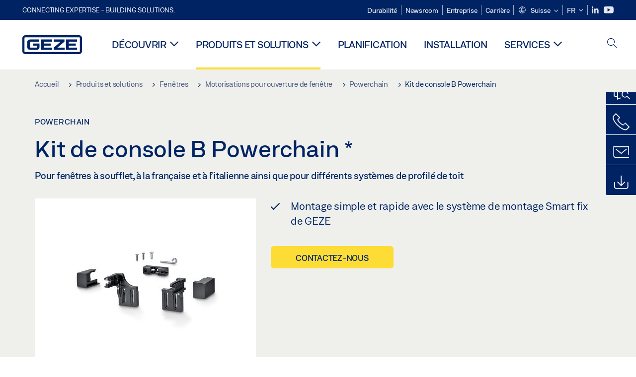

--- FILE ---
content_type: text/html; charset=utf-8
request_url: https://www.geze.ch/fr/produits-et-solutions/fenetres/motorisations_pour_ouverture_de_fenetre/powerchain/kit_de_console_b_powerchain/p_123817
body_size: 24631
content:
<!DOCTYPE html>
<html lang="fr-ch" class=" scroll-top" load-recaptcha="1">
<head><script data-language="fr" id="usercentrics-cmp" src="https://web.cmp.usercentrics.eu/ui/loader.js" data-settings-id="XOww9Rd8LKfUck" async></script>
    <meta charset="utf-8">

<!-- 
	This website is powered by TYPO3 - inspiring people to share!
	TYPO3 is a free open source Content Management Framework initially created by Kasper Skaarhoj and licensed under GNU/GPL.
	TYPO3 is copyright 1998-2026 of Kasper Skaarhoj. Extensions are copyright of their respective owners.
	Information and contribution at https://typo3.org/
-->


<title>Kit de console B Powerchain | GEZE</title>
<meta name="generator" content="TYPO3 CMS">
<meta name="description" content="Pour fenêtres à soufflet, à la française et à l’italienne ainsi que pour différents systèmes de profilé de toit">
<meta name="viewport" content="width=device-width, initial-scale=1.0">
<meta property="og:description" content="Pour fenêtres à soufflet, à la française et à l’italienne ainsi que pour différents systèmes de profilé de toit">
<meta property="og:title" content="Kit de console B Powerchain">
<meta name="twitter:description" content="Pour fenêtres à soufflet, à la française et à l’italienne ainsi que pour différents systèmes de profilé de toit">
<meta name="twitter:title" content="Kit de console B Powerchain">
<meta name="twitter:card" content="summary">


<link rel="stylesheet" href="/_assets/c1f754f6fbf4f5fa4c67c9b3628e318e/b13-Css/main.css?1768990274" media="all">


<script>
var TYPO3 = Object.assign(TYPO3 || {}, Object.fromEntries(Object.entries({"settings":{"TS":{"pbox":"https:\/\/cdn.image.geze.com\/im\/%s\/pboxx-pixelboxx-%d\/%s"}},"lang":{"productPdfViewer.shareSuccess":"PDF-Link Successfully shared","productPdfViewer.copySuccess":"PDF-Link Successfully copied","productPdfViewer.ariaLabelDownload":"Download","productPdfViewer.ariaLabelCurrentPage":"Current page","productPdfViewer.ariaLabelZoom":"Zoomfactor","plugin.products.noDataAvailable":"Could not load data. Please reload or try again later.","plugin.products.productNotFound":"The requested product could not be found.","plugin.products.productCategoryNotFound":"The requested product category could not be found.","plugin.products.adviserNotFound":"The requested adviser could not be found.","plugin.products.show.label.moreProducts":"Vers les produits","plugin.products.show.label.products.singular":"Produit","plugin.products.show.label.products.plural":"Produits","plugin.products.show.intro.contactUsButtonLabel":"Contactez-nous","plugin.products.show.toc.section1":"Aper\u00e7u du produit","plugin.products.show.toc.section2":"Sp\u00e9cifications","plugin.products.show.toc.section3":"T\u00e9l\u00e9chargements","plugin.products.show.toc.section4":"Variantes et accessoires","plugin.products.show.showMore":"Afficher plus","plugin.products.show.applicationAreas.header":"Domaines d\u2019application","plugin.products.show.configurationVariants.header":"variantes de configuration","plugin.products.show.toc.section5":"Service et contact","plugin.products.show.section.2.header.1":"Comparaison des sp\u00e9cifications","plugin.products.show.section.2.header.2":"Sp\u00e9cifications du produit","plugin.products.show.section.3.header":"T\u00e9l\u00e9chargements","plugin.products.accordion.label.Checkliste":"Liste de contr\u00f4le","plugin.products.accordion.label.Flyer\/Folder":"Brochure\/Dossier","plugin.products.accordion.label.Presseartikel":"Article de presse","plugin.products.accordion.label.Verkaufsfreigabe":"Validation pour la vente","plugin.products.show.section.4.header":"Variantes et accessoires","plugin.products.show.section.4.tabs.accessories":"Accessoires","plugin.products.show.section.4.tabs.productTypes":"Types","plugin.products.show.section.4.tabs.material":"Mat\u00e9riel de montage","plugin.products.show.section.4.tabs.parts":"Composants","plugin.products.show.section.4.tabs.productVariants":"Variantes","plugin.products.showOnlyDifferences":"Afficher uniquement les diff\u00e9rences","plugin.products.show.section.5.header":"Comment pouvons-nous vous aider\u00a0?","plugin.products.show.featurestable.feature.value.yes":"Oui","plugin.products.show.featurestable.feature.value.no":"Non","plugin.products.show.variants.designation":"D\u00e9signation","plugin.products.show.accessories.type.parts":"Pi\u00e8ces","plugin.products.show.accessories.type.material":"Mat\u00e9riau","plugin.products.show.accessories.type.accessories":"Accessoires","plugin.products.show.accessories.type.productTypes":"Type","plugin.products.show.accessories.type.type":"Type","plugin.products.show.accessories.type.accessories.button.showmore":"Accessoires","plugin.products.show.accessories.button.showmore":"Charger plus","plugin.products.show.section.5.teaser.1.header":"Services GEZE","plugin.products.show.section.5.teaser.2.header":"Outil de recherche de magasin","plugin.products.show.section.5.teaser.3.header":"Ateliers","plugin.products.serviceTeaser.1.linkTitle":"Services GEZE","plugin.products.serviceTeaser.1.imgAltTitle":"Services GEZE","plugin.products.serviceTeaser.1.header":"Services GEZE","plugin.products.serviceTeaser.1.description":"Un entretien r\u00e9gulier assure la fonctionnalit\u00e9 et pr\u00e9serve la valeur de vos syst\u00e8mes.","plugin.products.serviceTeaser.2.linkTitle":"Outil de recherche de magasin","plugin.products.serviceTeaser.2.imgAltTitle":"Outil de recherche de magasin","plugin.products.serviceTeaser.2.header":"Outil de recherche de magasin","plugin.products.serviceTeaser.2.description":"Trouvez rapidement et facilement le bon revendeur pour vos produits GEZE.","plugin.products.serviceTeaser.3.linkTitle":"Ateliers","plugin.products.serviceTeaser.3.imgAltTitle":"Ateliers","plugin.products.serviceTeaser.3.header":"Ateliers","plugin.products.serviceTeaser.3.description":"Nous proposons un programme de qualification complet pour les produits GEZE et les sujets sp\u00e9cialis\u00e9s actuels.","plugin.products.serviceTeaser.4.linkTitle":"Pi\u00e8ces d\u00e9tach\u00e9es","plugin.products.serviceTeaser.4.imgAltTitle":"Pi\u00e8ces d\u00e9tach\u00e9es","plugin.products.serviceTeaser.4.header":"Pi\u00e8ces d\u00e9tach\u00e9es","plugin.products.serviceTeaser.4.description":"Nous stockons un vaste choix de pi\u00e8ces d\u00e9tach\u00e9es d\u2019origine, y compris pour les syst\u00e8mes plus anciens.","plugin.products.contact.header":"Contact","plugin.products.contact.hotline.standard":"Nous vous aiderons avec plaisir","plugin.products.contact.hotline.standard.tel":"+49-7152-203-0","plugin.products.contact.hotline.architects":"Ligne d\u2019assistance pour les architectes","plugin.products.contact.hotline.architects.tel":"+49-7152-203-112","plugin.products.contact.hotline.architects.info":"(7h30 - 17h00)","plugin.products.contact.hotline.service":"Ligne d\u2019assistance Service technique","plugin.products.contact.hotline.service.tel":"+49-1802-923392","plugin.products.contact.hotline.service.info":"(0,06 \u20ac \/ appel depuis une ligne fixe, t\u00e9l\u00e9phone portable max. 0,42 \u20ac)","plugin.products.contact.hotline.callback.headline":"Service de rappel","plugin.products.contact.hotline.callback.toform":"Vers le formulaire","plugin.products.contact.hotline.writeus.headline":"Nous \u00e9crire","plugin.products.contact.hotline.writeus.toform":"Vers le formulaire","plugin.products.category.notfound.header":"Cat\u00e9gorie produit introuvable.","plugin.products.productasset.notfound.header":"Avantage produit introuvable.","plugin.products.product.notfound.header":"Produit introuvable.","plugin.products.productlist.productdetails":"D\u00e9tails du produit","plugin.products.productlist.loadmore":"Charger plus","plugin.products.productlist.feature.no":"Non","plugin.products.productlist.feature.yes":"Oui","plugin.products.productlist.feature.more":"D\u00e9tails du produit","plugin.products.productcategorylist.headline":"Conseiller produit","plugin.products.productcategorylist.copy":" ","plugin.products.productcategorylist.more":"Par ici","plugin.products.productdetail.product":"Produit","plugin.products.productasset.product-asset-id":"ID avantage produit","plugin.products.productcategory.product-category-id":"ID cat\u00e9gorie produit","plugin.products.awards.headline":"Ce produit a \u00e9t\u00e9 r\u00e9compens\u00e9.","plugin.products.gallery.headline":"Situations de montage dans des projets de r\u00e9f\u00e9rence et des vid\u00e9os","plugin.products.productdetail.safety-note":"Note de s\u00e9curit\u00e9","plugin.products.faceting.header":"Filtre","plugin.products.faceting.default-option-select":"Veuillez s\u00e9lectionner","plugin.products.faceting.chose":" s\u00e9lectionn\u00e9","plugin.products.faceting.reset-button":"R\u00e9initialiser la s\u00e9lection","plugin.products.productdetail.product-note.headline":"Remarque concernant les produits pr\u00e9sent\u00e9s","plugin.products.productdetail.product-note.text":"Les produits mentionn\u00e9s ci-dessus peuvent varier en termes de forme, de type, de caract\u00e9ristiques et de fonction (design, dimensions, disponibilit\u00e9, homologations, normes, etc.) selon les pays. Pour toute question, veuillez contacter votre interlocuteur GEZE ou nous \u00e9crire \u00e0 ","plugin.products.productdetail.product-note.mail.subject":"Product request","plugin.products.productdetail.product-note.mail.link-name":"E-Mail","plugin.products.faceting.filterTitle":"Filtre","plugin.products.faceting.filterButton":"Afficher les r\u00e9sultats","sharing.shareSuccess":"Link Successfully shared","sharing.copySuccess":"Copied to clipboard","sharing.ariaLabelShare":"Share"}}).filter((entry) => !['__proto__', 'prototype', 'constructor'].includes(entry[0]))));

</script>
<script src="/typo3temp/assets/js/69deb20bc65f1a7cd0d375113fa207c8.js?1768990355"></script>


<meta http-equiv="X-UA-Compatible" content="IE=edge"><!-- TYPO3 ID:2058--><!-- Google Tag Manager -->
<script type="text/javascript">
    window.consentFallbackmessage = 'Compte tenu de vos paramètres de cookies, vous ne pouvez pas visualiser ce contenu. Veuillez accepter l’utilisation des cookies et des contenus tiers dans la catégorie « Fonctions » pour afficher cet élément.';
    window.consentFallbackbutton = 'Modifier les paramètres des cookies';
    window.enableUsercentrics = true;
    window.dataLayer = window.dataLayer || [];
</script>


<script type="text/javascript">
    LoadGTM();

    dataLayer.push("consent", "default", {
        ad_user_data: "denied",
        ad_personalization: "denied",
        ad_storage: "denied",
        analytics_storage: "denied",
        wait_for_update: 2000
    });

    window.addEventListener("ucEvent", function (e) {
        dataLayer.push("set", "ads_data_redaction", true);

        if (e.detail && e.detail.event == "consent_status") {
            if( e.detail && e.detail.event == "consent_status") {
                var ucAnalyticsService = 'Google Analytics';
                var ucAdService = 'Google Ads Remarketing';

                if(e.detail.hasOwnProperty(ucAnalyticsService) && e.detail.hasOwnProperty(ucAdService))
                {
                    dataLayer.push("consent", "update", {
                        ad_storage: e.detail[ucAdService] ? 'granted':'denied',
                        ad_user_data: e.detail[ucAdService] ? 'granted':'denied',
                        ad_personalization: e.detail[ucAdService] ? 'granted':'denied',
                        analytics_storage: e.detail[ucAnalyticsService] ? 'granted':'denied'
                    });
                }
                else {
                    if(e.detail.hasOwnProperty(ucAdService)) {
                        dataLayer.push("consent", "update", {
                            ad_storage: e.detail[ucAdService] ? 'granted':'denied',
                            ad_user_data: e.detail[ucAdService] ? 'granted':'denied',
                            ad_personalization: e.detail[ucAdService] ? 'granted':'denied'
                        });
                    }
                    if(e.detail.hasOwnProperty(ucAnalyticsService)) {
                        dataLayer.push("consent", "update", {
                            analytics_storage: e.detail[ucAnalyticsService] ? 'granted':'denied'
                        });
                    }
                }
            }
        }
    });

    function LoadGTM() {
        if (window.gtmLoaded) {
            return;
        }
        window.gtmLoaded = true;
        (function(w,d,s,l,i){w[l]=w[l]||[];w[l].push({'gtm.start': new Date().getTime(),event:'gtm.js'});var f=d.getElementsByTagName(s)[0],j=d.createElement(s),dl=l!='dataLayer'?'&l='+l:'';j.async=true;j.src='https://www.googletagmanager.com/gtm.js?id='+i+dl;f.parentNode.insertBefore(j,f);})(window,document,'script','dataLayer','GTM-KP68TZ2');
        (function(w,d,s,l,i){w[l]=w[l]||[];w[l].push({'gtm.start': new Date().getTime(),event:'gtm.js'});var f=d.getElementsByTagName(s)[0],j=d.createElement(s),dl=l!='dataLayer'?'&l='+l:'';j.async=true;j.src= 'https://www.googletagmanager.com/gtm.js?id='+i+dl;f.parentNode.insertBefore(j,f);})(window,document,'script','dataLayer','GTM-N85K2HS');
    }
</script>
<!-- End Google Tag Manager -->
<link rel="shortcut icon" type="image/png" href="/_assets/c1f754f6fbf4f5fa4c67c9b3628e318e/Icons/favicon.png"><link rel="shortcut icon" type="image/x-icon" href="/_assets/c1f754f6fbf4f5fa4c67c9b3628e318e/Icons/favicon.ico"><link rel="preload" href="/_assets/c1f754f6fbf4f5fa4c67c9b3628e318e/webfonts/geze_ui/geze_ui.ttf" as="font" type="font/ttf" crossorigin><script>var B = B || {};B.currentBaseUrl = "https://www.geze.ch/fr";</script>
<link rel="canonical" href="https://www.geze.ch/fr/produits-et-solutions/fenetres/motorisations_pour_ouverture_de_fenetre/powerchain/kit_de_console_b_powerchain/p_123817">

<link rel="alternate" hreflang="de-de" href="https://www.geze.de/de/produkte-loesungen/fenster/oeffnungsantriebe/powerchain/konsolensatz_b_powerchain/p_123817">
<link rel="alternate" hreflang="en-de" href="https://www.geze.de/en/products-solutions/windows/opening_drives/powerchain/bracket_set_b_powerchain/p_123817">
<link rel="alternate" hreflang="x-default" href="https://www.geze.com/en/products-solutions/windows/opening_drives/powerchain/bracket_set_b_powerchain/p_123817">
<link rel="alternate" hreflang="de-at" href="https://www.geze.at/de/produkte-loesungen/fenster/oeffnungsantriebe/powerchain/konsolensatz_b_powerchain/p_123817">
<link rel="alternate" hreflang="en-at" href="https://www.geze.at/en/products-solutions/windows/opening_drives/powerchain/bracket_set_b_powerchain/p_123817">
<link rel="alternate" hreflang="de-ch" href="https://www.geze.ch/de/produkte-loesungen/fenster/oeffnungsantriebe/powerchain/konsolensatz_b_powerchain/p_123817">
<link rel="alternate" hreflang="en-ch" href="https://www.geze.ch/en/products-solutions/windows/opening_drives/powerchain/bracket_set_b_powerchain/p_123817">
<link rel="alternate" hreflang="fr-ch" href="https://www.geze.ch/fr/produits-et-solutions/fenetres/motorisations_pour_ouverture_de_fenetre/powerchain/kit_de_console_b_powerchain/p_123817">
<link rel="alternate" hreflang="en-gb" href="https://www.geze.co.uk/en/products-solutions/windows/opening_drives/powerchain/bracket_set_b_powerchain/p_123817">
<link rel="alternate" hreflang="en-za" href="https://www.geze.co.za/en/products-solutions/windows/opening_drives/powerchain/bracket_set_b_powerchain/p_123817">
<link rel="alternate" hreflang="en-es" href="https://www.geze.es/en/products-solutions/windows/opening_drives/powerchain/bracket_set_b_powerchain/p_123817">
<link rel="alternate" hreflang="es-es" href="https://www.geze.es/es/productos-y-soluciones/ventanas/motores_de_apertura/powerchain/juego_de_consolas_b_powerchain/p_123817">
<link rel="alternate" hreflang="en-fr" href="https://www.geze.fr/en/products-solutions/windows/opening_drives/powerchain/bracket_set_b_powerchain/p_123817">
<link rel="alternate" hreflang="fr-fr" href="https://www.geze.fr/fr/produits-et-solutions/fenetres/motorisations_pour_ouverture_de_fenetre/powerchain/kit_de_console_b_powerchain/p_123817">
<link rel="alternate" hreflang="en-it" href="https://www.geze.it/en/products-solutions/windows/opening_drives/powerchain/bracket_set_b_powerchain/p_123817">
<link rel="alternate" hreflang="it-it" href="https://www.geze.it/it/prodotti-e-soluzioni/finestre/attuatori_di_apertura/powerchain/set_di_attacchi_b_powerchain/p_123817">
<link rel="alternate" hreflang="en-nl" href="https://www.geze.nl/en/products-solutions/windows/opening_drives/powerchain/bracket_set_b_powerchain/p_123817">
<link rel="alternate" hreflang="nl-nl" href="https://www.geze.nl/nl/producten-oplossingen/raam/openingsaandrijvingen/powerchain/consoleset_b_powerchain/p_123817">
<link rel="alternate" hreflang="en-be" href="https://www.geze.be/en/products-solutions/windows/opening_drives/powerchain/bracket_set_b_powerchain/p_123817">
<link rel="alternate" hreflang="fr-be" href="https://www.geze.be/fr/produits-et-solutions/fenetres/motorisations_pour_ouverture_de_fenetre/powerchain/kit_de_console_b_powerchain/p_123817">
<link rel="alternate" hreflang="nl-be" href="https://www.geze.be/nl/producten-oplossingen/raam/openingsaandrijvingen/powerchain/consoleset_b_powerchain/p_123817">
<link rel="alternate" hreflang="en-pl" href="https://www.geze.pl/en/products-solutions/windows/opening_drives/powerchain/bracket_set_b_powerchain/p_123817">
<link rel="alternate" hreflang="pl-pl" href="https://www.geze.pl/pl/produkty-i-rozwiazania/okna/silowniki_okienne/powerchain/zestaw_wspornikow_b_powerchain/p_123817">
<link rel="alternate" hreflang="en-no" href="https://www.geze.no/en/products-solutions/windows/opening_drives/powerchain/bracket_set_b_powerchain/p_123817">
<link rel="alternate" hreflang="nb-no" href="https://www.geze.no/nb/produkter-og-loesninger/vindu/aapningsdrift/powerchain/konsollsett_b_powerchain/p_123817">
<link rel="alternate" hreflang="en-se" href="https://www.geze.se/en/products-solutions/windows/opening_drives/powerchain/bracket_set_b_powerchain/p_123817">
<link rel="alternate" hreflang="sv-se" href="https://www.geze.se/sv/produkter-och-loesningar/foenster/foensteroeppnare/powerchain/konsolsats_b_powerchain/p_123817">
<link rel="alternate" hreflang="en-dk" href="https://www.geze.dk/en/products-solutions/windows/opening_drives/powerchain/bracket_set_b_powerchain/p_123817">
<link rel="alternate" hreflang="da-dk" href="https://www.geze.dk/da/produkter-og-loesninger/vinduer/aabningsdrev/powerchain/konsolsaet_b_powerchain/p_123817">
<link rel="alternate" hreflang="en-cn" href="https://www.geze.com.cn/en/products-solutions/windows/opening_drives/powerchain/bracket_set_b_powerchain/p_123817">
<link rel="alternate" hreflang="zh-cn" href="https://www.geze.com.cn/zh/%E4%BA%A7%E5%93%81%E4%B8%8E%E8%A7%A3%E5%86%B3%E6%96%B9%E6%A1%88/%E7%AA%97%E6%88%B7/%E5%BC%80%E7%AA%97%E5%99%A8/powerchain/powerchain_%E6%8E%A7%E5%88%B6%E5%8F%B0%E5%A5%97%E4%BB%B6_b/p_123817">
<link rel="alternate" hreflang="en-tr" href="https://www.geze.com.tr/en/products-solutions/windows/opening_drives/powerchain/bracket_set_b_powerchain/p_123817">
<link rel="alternate" hreflang="tr-tr" href="https://www.geze.com.tr/tr/ueruenler-ve-coezuemler/pencereler/acma_motorlari/powerchain/konsol_birimi_b_powerchain/p_123817">
<link rel="alternate" hreflang="en-kr" href="https://www.geze.kr/en/products-solutions/windows/opening_drives/powerchain/bracket_set_b_powerchain/p_123817">
<link rel="alternate" hreflang="en-in" href="https://www.geze.in/en/products-solutions/windows/opening_drives/powerchain/bracket_set_b_powerchain/p_123817">
<link rel="alternate" hreflang="hi-in" href="https://www.geze.in/hi/%E0%A4%89%E0%A4%A4%E0%A5%8D%E0%A4%AA%E0%A4%BE%E0%A4%A6%E0%A4%A8-%E0%A4%94%E0%A4%B0-%E0%A4%B8%E0%A4%AE%E0%A4%BE%E0%A4%A7%E0%A4%BE%E0%A4%A8/%E0%A4%96%E0%A4%BF%E0%A4%A1%E0%A4%BC%E0%A4%95%E0%A4%BF%E0%A4%AF%E0%A4%BE%E0%A4%82/%E0%A4%93%E0%A4%AA%E0%A4%A8%E0%A4%B0_%E0%A4%A1%E0%A5%8D%E0%A4%B0%E0%A4%BE%E0%A4%87%E0%A4%B5%E0%A5%87%E0%A4%82/powerchain/%E0%A4%95%E0%A4%82%E0%A4%B8%E0%A5%8B%E0%A4%B2_%E0%A4%B8%E0%A5%87%E0%A4%9F_b_powerchain/p_123817">
<link rel="alternate" hreflang="en-ua" href="https://www.geze.ua/en/products-solutions/windows/opening_drives/powerchain/bracket_set_b_powerchain/p_123817">
<link rel="alternate" hreflang="uk-ua" href="https://www.geze.ua/uk/produkti-ta-rishennja/vikna/privodni_mekhanizmi_vidkrivannja/powerchain/konsolnii_komplekt_b_powerchain/p_123817">
<link rel="alternate" hreflang="en-hu" href="https://www.geze.hu/en/products-solutions/windows/opening_drives/powerchain/bracket_set_b_powerchain/p_123817">
<link rel="alternate" hreflang="hu-hu" href="https://www.geze.hu/hu/termekek-es-megoldasok/ablakok/nyitomotorok/powerchain/powerchain_b_a_konzolkeszlet/p_123817">
<link rel="alternate" hreflang="en-hr" href="https://www.geze.hr/en/products-solutions/windows/opening_drives/powerchain/bracket_set_b_powerchain/p_123817">
<link rel="alternate" hreflang="hr-hr" href="https://www.geze.hr/hr/proizvodi-i-rjesenja/prozori/pogoni_za_otvaranje/powerchain/komplet_konzola_b_powerchain/p_123817">
<link rel="alternate" hreflang="en-ro" href="https://www.geze.ro/en/products-solutions/windows/opening_drives/powerchain/bracket_set_b_powerchain/p_123817">
<link rel="alternate" hreflang="ro-ro" href="https://www.geze.ro/ro/produse-si-solutii/ferestre/mecanisme_de_actionare_pentru_deschidere/powerchain/set_de_consola_b_powerchain/p_123817">
<link rel="alternate" hreflang="en-sg" href="https://www.geze.sg/en/products-solutions/windows/opening_drives/powerchain/bracket_set_b_powerchain/p_123817">
<link rel="alternate" hreflang="en-id" href="https://www.geze.sg/en/products-solutions/windows/opening_drives/powerchain/bracket_set_b_powerchain/p_123817">
<link rel="alternate" hreflang="en-ae" href="https://www.geze.ae/en/products-solutions/windows/opening_drives/powerchain/bracket_set_b_powerchain/p_123817">
<link rel="alternate" hreflang="en-pt" href="https://www.geze.pt/en/products-solutions/windows/opening_drives/powerchain/bracket_set_b_powerchain/p_123817">
<link rel="alternate" hreflang="pt-pt" href="https://www.geze.pt/pt/produtos-solucoes/janelas/automatismos_de_abertura/powerchain/conjunto_de_consolas_b_powerchain/p_123817">
</head>
<body class="switzerland EntryPage">


<!-- Skip-Link -->
<a href="#content" class="sr-only sr-only-focusable" id="skip">
    <div class="container">
        <span class="skiplink-text">Skip to main content</span>
    </div>
</a>

<div class="pageWrapper  body-bg-top">
    <!-- fixedNavbar -->
    

<header id="top" class="header">

    <div class="claim">
        Connecting expertise - building solutions. 
    </div>

    <div class="navbar navbar-fixed-top" role="navigation">
        <div class="container">
            <div class="navbar-header">
                
                    <button aria-expanded="false" aria-label="Alternar navegación" class="navbar-toggle header-button" data-toggle="collapse" data-target=".navbar-collapse">
                        <span class="ico-menu"></span>
                        <span class="ico-close"></span>
                    </button>
                

                

                
                    <button aria-expanded="false" aria-label="Barre latérale" class="navbar-toggle header-button sidebar-header-button" data-target=".sidebar">
                        <span class="ico-sidebar"></span>
                        <span class="ico-close"></span>
                    </button>
                

                
                    <button aria-expanded="false" aria-label="Basculer la recherche mobile" class="navbar-toggle header-button b_header-search__toggle-mobile bJS_search-toggle-mobile">
                        <span class="ico-search" aria-hidden="true" aria-label="open search"></span>
                        <span class="ico-close" aria-hidden="true" aria-label="close search"></span>
                    </button>
                

                
                <a href="/fr" class="navbar-brand">
    <svg class="logo" xmlns="http://www.w3.org/2000/svg" viewBox="0 0 283.46 89.01" role="img"
         aria-label="Geze Logo">
        <title>GEZE</title>
        <desc>GEZE</desc>
        <g id="bounding_box-header" data-name="bounding box">
            <rect class="cls-1" fill="none" width="283.46" height="89.01"></rect>
        </g>
        <g id="GEZE_Logo-header" data-name="GEZE Logo">
            <path class="cls-2"
                  fill="#002364"
                  d="M270.27,89H13.2A13.21,13.21,0,0,1,0,75.82V13.19A13.21,13.21,0,0,1,13.2,0H270.27a13.21,13.21,0,0,1,13.2,13.19V75.82A13.21,13.21,0,0,1,270.27,89ZM13.2,9.82a3.37,3.37,0,0,0-3.37,3.36V75.82a3.37,3.37,0,0,0,3.37,3.36H270.27a3.37,3.37,0,0,0,3.37-3.36V13.19a3.37,3.37,0,0,0-3.37-3.36ZM220.75,49.23H254V39.41H220.75V30.46H260.1V20.16H207.18V68.9H260.1V58.59H220.75Zm-118.57,0h33.23V39.41H102.18V30.46h39.35V20.16H88.61V68.9h52.92V58.59H102.18Zm97.75-18.77V20.16H149v10.3h33.21L149,58.59V68.9H201.5V58.59H166.6ZM68.75,56.65a1.62,1.62,0,0,1-.66,1.51c-.12.11-.47.43-2.16.43h-26c-1.54,0-2.92-.15-3-1.95V32.39c0-1.79,1.43-1.94,3-1.94H80V20.16H36.55c-10.49,0-13.27,8-13.27,12.24V56.65c0,4.23,2.77,12.24,13.27,12.24H68.38c4.57,0,7.22-1.41,9.09-3.11a11.82,11.82,0,0,0,4-9.14V39.43H50.42v9.78H68.75Z"></path>
        </g>
    </svg>
</a>
            </div>

            <div class="nav-wrapper">
                <div class="navbar-collapse collapse">
                    <div id="menu" class="full_menu">
                        <div class="ribbon">
                            <div class="nav navbar-nav meta-nav">
                                

<ul>
    
    
        <li class="">
            <a href="https://sustainability.geze.com/en/" target="_blank" title="Durabilité" rel="noopener">
                
                Durabilité
            </a>
        </li>
    
        <li class="">
            <a href="/fr/newsroom" title="Newsroom">
                
                Newsroom
            </a>
        </li>
    
        <li class="">
            <a href="/fr/entreprise" title="Entreprise">
                
                Entreprise
            </a>
        </li>
    
        <li class="">
            <a href="https://career.geze.com/en/jobs?Countries=Switzerland" target="_blank" rel="noreferrer noopener" title="Carrière">
                
                Carrière
            </a>
        </li>
    

    


    <li class="dropdown multicolumn-list">
        <a href="#" class="dropdown-toggle" data-toggle="dropdown" role="button" aria-haspopup="true" aria-expanded="false">
            <span class="ico-sphere"></span>
            <span class="underline">Suisse</span>
            <span class="ico-chevron_down"></span>
        </a>
        <ul class="dropdown-menu">
            
                <li>
                    <a href="https://www.geze.be/nl">
                        <span class="flag-icon flag-icon-be"></span>
                        Belgique
                    </a>
                </li>
            
                <li>
                    <a href="https://www.geze.bg/bg">
                        <span class="flag-icon flag-icon-bg"></span>
                        Bulgarie
                    </a>
                </li>
            
                <li>
                    <a href="https://www.geze.com.cn/zh">
                        <span class="flag-icon flag-icon-cn"></span>
                        Chine
                    </a>
                </li>
            
                <li>
                    <a href="https://www.geze.dk/da">
                        <span class="flag-icon flag-icon-dk"></span>
                        Danemark
                    </a>
                </li>
            
                <li>
                    <a href="https://www.geze.de/de">
                        <span class="flag-icon flag-icon-de"></span>
                        Allemagne
                    </a>
                </li>
            
                <li>
                    <a href="https://www.geze.ee/et">
                        <span class="flag-icon flag-icon-ee"></span>
                        Estonie
                    </a>
                </li>
            
                <li>
                    <a href="https://www.geze.fi/fi">
                        <span class="flag-icon flag-icon-fi"></span>
                        Finlande
                    </a>
                </li>
            
                <li>
                    <a href="https://www.geze.fr/fr">
                        <span class="flag-icon flag-icon-fr"></span>
                        France
                    </a>
                </li>
            
                <li>
                    <a href="https://www.geze.in/hi">
                        <span class="flag-icon flag-icon-in"></span>
                        Inde
                    </a>
                </li>
            
                <li>
                    <a href="https://www.geze.sg/en">
                        <span class="flag-icon flag-icon-id"></span>
                        Indonésie
                    </a>
                </li>
            
                <li>
                    <a href="https://www.geze.it/it">
                        <span class="flag-icon flag-icon-it"></span>
                        Italie
                    </a>
                </li>
            
                <li>
                    <a href="https://www.geze.kr/en">
                        <span class="flag-icon flag-icon-kr"></span>
                        Corée
                    </a>
                </li>
            
                <li>
                    <a href="https://www.geze.hr/hr">
                        <span class="flag-icon flag-icon-hr"></span>
                        Croatie
                    </a>
                </li>
            
                <li>
                    <a href="https://www.geze.lv/lv">
                        <span class="flag-icon flag-icon-lv"></span>
                        Lettonie
                    </a>
                </li>
            
                <li>
                    <a href="https://www.geze.lt/lt">
                        <span class="flag-icon flag-icon-lt"></span>
                        Lituanie
                    </a>
                </li>
            
                <li>
                    <a href="https://www.geze.lu/fr">
                        <span class="flag-icon flag-icon-lu"></span>
                        Luxembourg
                    </a>
                </li>
            
                <li>
                    <a href="https://www.geze.nl/nl">
                        <span class="flag-icon flag-icon-nl"></span>
                        Pays-Bas
                    </a>
                </li>
            
                <li>
                    <a href="https://www.geze.no/nb">
                        <span class="flag-icon flag-icon-no"></span>
                        Norvège
                    </a>
                </li>
            
                <li>
                    <a href="https://www.geze.at/de">
                        <span class="flag-icon flag-icon-at"></span>
                        Autriche
                    </a>
                </li>
            
                <li>
                    <a href="https://www.geze.pl/pl">
                        <span class="flag-icon flag-icon-pl"></span>
                        Pologne
                    </a>
                </li>
            
                <li>
                    <a href="https://www.geze.pt/pt">
                        <span class="flag-icon flag-icon-pt"></span>
                        Portugal
                    </a>
                </li>
            
                <li>
                    <a href="https://www.geze.ro/ro">
                        <span class="flag-icon flag-icon-ro"></span>
                        Roumanie
                    </a>
                </li>
            
                <li>
                    <a href="https://www.geze.ru/ru">
                        <span class="flag-icon flag-icon-ru"></span>
                        Russie
                    </a>
                </li>
            
                <li>
                    <a href="https://www.geze.se/sv">
                        <span class="flag-icon flag-icon-se"></span>
                        Suède
                    </a>
                </li>
            
                <li>
                    <a href="https://www.geze.ch/de">
                        <span class="flag-icon flag-icon-ch"></span>
                        Suisse
                    </a>
                </li>
            
                <li>
                    <a href="https://www.geze.rs/sr">
                        <span class="flag-icon flag-icon-rs"></span>
                        Serbie
                    </a>
                </li>
            
                <li>
                    <a href="https://www.geze.sg/en">
                        <span class="flag-icon flag-icon-sg"></span>
                        Singapour
                    </a>
                </li>
            
                <li>
                    <a href="https://www.geze.sk/sk">
                        <span class="flag-icon flag-icon-sk"></span>
                        Slovaquie
                    </a>
                </li>
            
                <li>
                    <a href="https://www.geze.si/sl">
                        <span class="flag-icon flag-icon-si"></span>
                        Slovénie
                    </a>
                </li>
            
                <li>
                    <a href="https://www.geze.es/es">
                        <span class="flag-icon flag-icon-es"></span>
                        Espagne
                    </a>
                </li>
            
                <li>
                    <a href="https://www.geze.co.za/en">
                        <span class="flag-icon flag-icon-za"></span>
                        Afrique du Sud
                    </a>
                </li>
            
                <li>
                    <a href="https://www.geze.sg/en">
                        <span class="flag-icon flag-icon-tw"></span>
                        Taiwan
                    </a>
                </li>
            
                <li>
                    <a href="https://www.geze.cz/cs">
                        <span class="flag-icon flag-icon-cz"></span>
                        République Tchèque
                    </a>
                </li>
            
                <li>
                    <a href="https://www.geze.com.tr/tr">
                        <span class="flag-icon flag-icon-tr"></span>
                        Turquie
                    </a>
                </li>
            
                <li>
                    <a href="https://www.geze.ua/uk">
                        <span class="flag-icon flag-icon-ua"></span>
                        Ukraine
                    </a>
                </li>
            
                <li>
                    <a href="https://www.geze.hu/hu">
                        <span class="flag-icon flag-icon-hu"></span>
                        Hongrie
                    </a>
                </li>
            
                <li>
                    <a href="https://www.geze.ae/en">
                        <span class="flag-icon flag-icon-ae"></span>
                        Émirats arabes unis
                    </a>
                </li>
            
                <li>
                    <a href="https://www.geze.co.uk/en">
                        <span class="flag-icon flag-icon-gb"></span>
                        Royaume-Uni
                    </a>
                </li>
            
        </ul>
    </li>




    


    <li class="dropdown">
        
                
                    
                
                    
                
                    
                        <a href="#" class="dropdown-toggle" data-toggle="dropdown" role="button" aria-haspopup="true" aria-expanded="false">
                            <span class="dropdown-toggle__country">FR</span>
                            <span class="ico-chevron_down"></span>
                        </a>
                    
                
                <ul class="dropdown-menu">
                    
                        
    <li class=" ">
        
                <a hreflang="de-ch" href="/de/produkte-loesungen/fenster/oeffnungsantriebe/powerchain/konsolensatz_b_powerchain/p_123817">
                    deutsch
                </a>
            
    </li>

                    
                        
    <li class=" ">
        
                <a hreflang="en-ch" href="/en/products-solutions/windows/opening_drives/powerchain/bracket_set_b_powerchain/p_123817">
                    english
                </a>
            
    </li>

                    
                        
    <li class="active ">
        
                <a href="#" onclick="return false;">
                    français
                </a>
            
    </li>

                    
                </ul>
            
    </li>





    


    <li class="social socialnavigation">
        
            <a href="https://ch.linkedin.com/company/geze-schweiz" title="LinkedIn" target="_blank" aria-label="LinkedIn">
                <span class="ico-social-linkedin"></span>
            </a>
        
            <a href="https://www.youtube.com/channel/UCZPlsFeK6o7hkFbsFAPXIdA" title="Youtube" target="_blank" aria-label="Youtube">
                <span class="ico-social-youtube"></span>
            </a>
        
    </li>




</ul>





                            </div>
                        </div>
                        
                            <ul class="nav navbar-nav main-nav" data-module="megamenu">
                                

                                    
                                    

                                    <li data-sectiontoggler
                                        class=" ">
                                        
                                        
                                                
                                            
                                        
                                                <a href="/fr/decouvrir" id="nav-level1-discover" class="main-nav-link main-nav-link--subpages">
                                                    Découvrir
                                                </a>
                                            


                                        
                                            <label for="path_1760" aria-label="Ouvrir Découvrir" class="toggle-sub" onclick="">
                                                <span class="ico-arrow_link_mobile" aria-hidden="true"></span>
                                            </label>
                                            <input id="path_1760" aria-hidden="true" tabindex="-1" class="sub-nav-check" type="checkbox">

                                            <div id="path_1760-sub" class="column-wrapper sub-nav" data-sectioncontent>
                                                <div class="container">
                                                    <div class="sub-heading">
                                                        <span>Découvrir</span>
                                                        <label for="path_1760" class="toggle"
                                                               title="Back">
                                                            <span class="ico-arrow_back_mobile"
                                                                  aria-hidden="true"></span>
                                                        </label>
                                                    </div>
                                                    <div class="colGroup">
                                                        <div class="groupTitle"></div>
                                                        
    
            
        

    
            
        

    
            <ul>
        
    
        

        <li >
            


        
    

        
    


    
            
                    
                            <a href="/fr/decouvrir/sujets" id="nav-level2-topics" title="Sujets" class="group-header">
                                <strong>Sujets</strong>
                            </a>
                        
                
        






            
                    
                

            
        </li>
        
    
        

        <li >
            


        
    

        
    


    
            
                    
                            <a href="/fr/decouvrir/etudes-de-cas" id="nav-level2-case-studies" title="Études de cas" class="group-header">
                                <strong>Études de cas</strong>
                            </a>
                        
                
        






            
                    
                

            
        </li>
        
    
        

        <li >
            


        
    

        
    


    
            
                    
                            <a href="/fr/decouvrir/geze-insights" id="nav-level2-geze-insights" title="Geze Insights" class="group-header">
                                <strong>Geze Insights</strong>
                            </a>
                        
                
        






            
                    
                

            
        </li>
        
    
        

        <li >
            


        
    

        
    


    
            
                    
                            <a href="/fr/decouvrir/connaissance-du-produit" id="nav-level2-product-knowledge" title="Connaissance du produit" class="group-header">
                                <strong>Connaissance du produit</strong>
                            </a>
                        
                
        






            
                    
                

            
        </li>
        
    
        

        <li >
            


        
    

        
    


    
            
                    
                            <a href="/fr/decouvrir/showtruck-geze" id="nav-level2-showmobile" title="Showtruck" class="group-header">
                                <strong>Showtruck</strong>
                            </a>
                        
                
        






            
                    
                

            
        </li>
        
    

    </ul>

                                                    </div>
                                                    
                                                </div>
                                            </div>
                                        
                                    </li>
                                

                                    
                                    

                                    <li data-sectiontoggler
                                        class=" current">
                                        
                                        
                                                
                                            
                                        
                                                <a href="/fr/produits-et-solutions" id="nav-level1-products-solutions" class="main-nav-link main-nav-link--subpages">
                                                    Produits et solutions
                                                </a>
                                            


                                        
                                            <label for="path_2058" aria-label="Ouvrir Produits et solutions" class="toggle-sub" onclick="">
                                                <span class="ico-arrow_link_mobile" aria-hidden="true"></span>
                                            </label>
                                            <input id="path_2058" aria-hidden="true" tabindex="-1" class="sub-nav-check" type="checkbox">

                                            <div id="path_2058-sub" class="column-wrapper sub-nav" data-sectioncontent>
                                                <div class="container">
                                                    <div class="sub-heading">
                                                        <span>Produits et solutions</span>
                                                        <label for="path_2058" class="toggle"
                                                               title="Back">
                                                            <span class="ico-arrow_back_mobile"
                                                                  aria-hidden="true"></span>
                                                        </label>
                                                    </div>
                                                    <div class="colGroup">
                                                        <div class="groupTitle">Des produits pour </div>
                                                        
    
            
        

    
            
        

    
            <ul>
        
    
        

        <li >
            


        
    

        
    


    
            
                    <a class="group-header" href="https://www.geze.ch/fr/produits-et-solutions/portes_battantes/c_36714" title="Portes battantes" id="nav-level2-cat36714">
                        
                                
                            

                        <span class="ico-drehtueren" aria-hidden="true"></span>
                        <strong>Portes battantes</strong>
                    </a>
                
        






            
                    
                

            
                
                <label for="path_2058_1_36714" class="toggle-sub" onclick="">
                    <span class="ico-arrow_link_mobile" aria-hidden="true"></span>
                </label>
                <input type="checkbox" id="path_2058_1_36714" tabindex="-1" class="sub-nav-check" autocomplete="off">
                
    
            
        

    
            
        

    
            <ul id="path_2058_1_36714-sub" class="sub-nav">
        
    
        
            <li class="sub-heading">
                
                <label for="path_2058_1_36714" class="toggle" title="Back">
                    <span class="ico-arrow_back_mobile" aria-hidden="true"></span>
                </label>
            </li>
        

        <li >
            


        
    

        
    


    
            
                    
                            <a href="https://www.geze.ch/fr/produits-et-solutions/portes_battantes/confort_a_l%27ouverture_de_portes/c_36715" title="Confort à l&#039;ouverture de portes" id="nav-level3-cat36715">
                                <span>Confort à l&#039;ouverture de portes</span>
                            </a>
                        
                
        






            
                    
                

            
        </li>
        
    
        

        <li >
            


        
    

        
    


    
            
                    
                            <a href="https://www.geze.ch/fr/produits-et-solutions/portes_battantes/ferme_portes/c_36719" title="Ferme-portes" id="nav-level3-cat36719">
                                <span>Ferme-portes</span>
                            </a>
                        
                
        






            
                    
                

            
        </li>
        
    
        

        <li >
            


        
    

        
    


    
            
                    
                            <a href="https://www.geze.ch/fr/produits-et-solutions/portes_battantes/pivots_de_sol/c_36727" title="Pivots de sol" id="nav-level3-cat36727">
                                <span>Pivots de sol</span>
                            </a>
                        
                
        






            
                    
                

            
        </li>
        
    
        

        <li >
            


        
    

        
    


    
            
                    
                            <a href="https://www.geze.ch/fr/produits-et-solutions/portes_battantes/ferme_portes_integres/c_36733" title="Ferme-portes intégrés" id="nav-level3-cat36733">
                                <span>Ferme-portes intégrés</span>
                            </a>
                        
                
        






            
                    
                

            
        </li>
        
    
        

        <li >
            


        
    

        
    


    
            
                    
                            <a href="https://www.geze.ch/fr/produits-et-solutions/portes_battantes/unites_d%27arret/c_36739" title="Unités d’arrêt" id="nav-level3-cat36739">
                                <span>Unités d’arrêt</span>
                            </a>
                        
                
        






            
                    
                

            
        </li>
        
    
        

        <li >
            


        
    

        
    


    
            
                    
                            <a href="https://www.geze.ch/fr/produits-et-solutions/portes_battantes/automatismes_de_portes/c_36746" title="Automatismes de portes" id="nav-level3-cat36746">
                                <span>Automatismes de portes</span>
                            </a>
                        
                
        






            
                    
                

            
        </li>
        
    
        

        <li >
            


        
    

        
    


    
            
                    
                            <a href="https://www.geze.ch/fr/produits-et-solutions/portes_battantes/systemes_d%27amenee_d%27air/c_36790" title="Systèmes d’amenée d’air" id="nav-level3-cat36790">
                                <span>Systèmes d’amenée d’air</span>
                            </a>
                        
                
        






            
                    
                

            
        </li>
        
    
        

        <li >
            


        
    

        
    


    
            
                    
                            <a href="https://www.geze.ch/fr/produits-et-solutions/portes_battantes/accessoires_pour_portes_battantes/c_37487" title="Accessoires pour portes battantes" id="nav-level3-cat37487">
                                <span>Accessoires pour portes battantes</span>
                            </a>
                        
                
        






            
                    
                

            
        </li>
        
    
        

        <li >
            


        
    

        
    


    
            
                    
                            <a href="https://www.geze.ch/fr/produits-et-solutions/solutions-de-porte-battante-personnalisees" title="Solutions de porte battante personnalisées" id="nav-level3-individual-swing-door-solutions">
                                <span>Solutions de porte battante personnalisées</span>
                            </a>
                        
                
        






            
                    
                

            
        </li>
        
    

    </ul>

            
        </li>
        
    
        

        <li >
            


        
    

        
    


    
            
                    <a class="group-header" href="https://www.geze.ch/fr/produits-et-solutions/portes_coulissantes/c_36758" title="Portes coulissantes" id="nav-level2-cat36758">
                        
                                
                            

                        <span class="ico-schiebetueren" aria-hidden="true"></span>
                        <strong>Portes coulissantes</strong>
                    </a>
                
        






            
                    
                

            
                
                <label for="path_2058_2_36758" class="toggle-sub" onclick="">
                    <span class="ico-arrow_link_mobile" aria-hidden="true"></span>
                </label>
                <input type="checkbox" id="path_2058_2_36758" tabindex="-1" class="sub-nav-check" autocomplete="off">
                
    
            
        

    
            
        

    
            <ul id="path_2058_2_36758-sub" class="sub-nav">
        
    
        
            <li class="sub-heading">
                
                <label for="path_2058_2_36758" class="toggle" title="Back">
                    <span class="ico-arrow_back_mobile" aria-hidden="true"></span>
                </label>
            </li>
        

        <li >
            


        
    

        
    


    
            
                    
                            <a href="https://www.geze.ch/fr/produits-et-solutions/portes_coulissantes/vantaux_pour_portes_coulissantes/c_36759" title="Vantaux pour portes coulissantes" id="nav-level3-cat36759">
                                <span>Vantaux pour portes coulissantes</span>
                            </a>
                        
                
        






            
                    
                

            
        </li>
        
    
        

        <li >
            


        
    

        
    


    
            
                    
                            <a href="https://www.geze.ch/fr/produits-et-solutions/portes_coulissantes/portes_coulissantes_automatiques/c_36768" title="Portes coulissantes automatiques" id="nav-level3-cat36768">
                                <span>Portes coulissantes automatiques</span>
                            </a>
                        
                
        






            
                    
                

            
        </li>
        
    
        

        <li >
            


        
    

        
    


    
            
                    
                            <a href="https://www.geze.ch/fr/produits-et-solutions/portes_coulissantes/accessoires_pour_portes_coulissantes/c_38053" title="Accessoires pour portes coulissantes" id="nav-level3-cat38053">
                                <span>Accessoires pour portes coulissantes</span>
                            </a>
                        
                
        






            
                    
                

            
        </li>
        
    
        

        <li >
            


        
    

        
    


    
            
                    
                            <a href="https://www.geze.ch/fr/produits-et-solutions/solutions-de-portes-coulissantes-personnalisees" title="Solutions de portes coulissantes personnalisées" id="nav-level3-individual-sliding-door-solutions">
                                <span>Solutions de portes coulissantes personnalisées</span>
                            </a>
                        
                
        






            
                    
                

            
        </li>
        
    

    </ul>

            
        </li>
        
    
        

        <li >
            


        
    

        
    


    
            
                    <a class="group-header" href="https://www.geze.ch/fr/produits-et-solutions/portes_tournantes/c_36779" title="Portes tournantes" id="nav-level2-cat36779">
                        
                                
                            

                        <span class="ico-karusselldrehtueren" aria-hidden="true"></span>
                        <strong>Portes tournantes</strong>
                    </a>
                
        






            
                    
                

            
                
                <label for="path_2058_3_36779" class="toggle-sub" onclick="">
                    <span class="ico-arrow_link_mobile" aria-hidden="true"></span>
                </label>
                <input type="checkbox" id="path_2058_3_36779" tabindex="-1" class="sub-nav-check" autocomplete="off">
                
    
            
        

    
            
        

    
            <ul id="path_2058_3_36779-sub" class="sub-nav">
        
    
        
            <li class="sub-heading">
                
                <label for="path_2058_3_36779" class="toggle" title="Back">
                    <span class="ico-arrow_back_mobile" aria-hidden="true"></span>
                </label>
            </li>
        

        <li >
            


        
    

        
    


    
            
                    
                            <a href="https://www.geze.ch/fr/produits-et-solutions/portes_tournantes/portes_tournantes_manuelles/c_36780" title="Portes tournantes manuelles" id="nav-level3-cat36780">
                                <span>Portes tournantes manuelles</span>
                            </a>
                        
                
        






            
                    
                

            
        </li>
        
    
        

        <li >
            


        
    

        
    


    
            
                    
                            <a href="https://www.geze.ch/fr/produits-et-solutions/portes_tournantes/portes_tournantes_automatiques/c_36782" title="Portes tournantes automatiques" id="nav-level3-cat36782">
                                <span>Portes tournantes automatiques</span>
                            </a>
                        
                
        






            
                    
                

            
        </li>
        
    

    </ul>

            
        </li>
        
    
        

        <li >
            


        
    

        
    


    
            
                    <a class="group-header" href="https://www.geze.ch/fr/produits-et-solutions/fenetres/c_36786" title="Fenêtres" id="nav-level2-cat36786">
                        
                                
                            

                        <span class="ico-fenster" aria-hidden="true"></span>
                        <strong>Fenêtres</strong>
                    </a>
                
        






            
                    
                

            
                
                <label for="path_2058_4_36786" class="toggle-sub" onclick="">
                    <span class="ico-arrow_link_mobile" aria-hidden="true"></span>
                </label>
                <input type="checkbox" id="path_2058_4_36786" tabindex="-1" class="sub-nav-check" autocomplete="off">
                
    
            
        

    
            
        

    
            <ul id="path_2058_4_36786-sub" class="sub-nav">
        
    
        
            <li class="sub-heading">
                
                <label for="path_2058_4_36786" class="toggle" title="Back">
                    <span class="ico-arrow_back_mobile" aria-hidden="true"></span>
                </label>
            </li>
        

        <li >
            


        
    

        
    


    
            
                    
                            <a href="https://www.geze.ch/fr/produits-et-solutions/fenetres/systeme_d%27ouverture_d%27imposte_manuel/c_36787" title="Système d’ouverture d&#039;imposte manuel" id="nav-level3-cat36787">
                                <span>Système d’ouverture d&#039;imposte manuel</span>
                            </a>
                        
                
        






            
                    
                

            
        </li>
        
    
        

        <li >
            


        
    

        
    


    
            
                    
                            <a href="https://www.geze.ch/fr/produits-et-solutions/fenetres/motorisations_pour_ouverture_de_fenetre/c_36788" title="Motorisations pour ouverture de fenêtre" id="nav-level3-cat36788">
                                <span>Motorisations pour ouverture de fenêtre</span>
                            </a>
                        
                
        






            
                    
                

            
        </li>
        
    
        

        <li >
            


        
    

        
    


    
            
                    
                            <a href="https://www.geze.ch/fr/produits-et-solutions/fenetres/entrainements_de_verrouillage/c_36789" title="Entraînements de verrouillage" id="nav-level3-cat36789">
                                <span>Entraînements de verrouillage</span>
                            </a>
                        
                
        






            
                    
                

            
        </li>
        
    
        

        <li >
            


        
    

        
    


    
            
                    
                            <a href="https://www.geze.ch/fr/produits-et-solutions/fenetres/systemes_de_ferrures/c_36791" title="Systèmes de ferrures" id="nav-level3-cat36791">
                                <span>Systèmes de ferrures</span>
                            </a>
                        
                
        






            
                    
                

            
        </li>
        
    
        

        <li >
            


        
    

        
    


    
            
                    
                            <a href="https://www.geze.ch/fr/produits-et-solutions/fenetres/systemes_d%27ouverture_de_verrouillage/c_36792" title="Systèmes d’ouverture/de verrouillage" id="nav-level3-cat36792">
                                <span>Systèmes d’ouverture/de verrouillage</span>
                            </a>
                        
                
        






            
                    
                

            
        </li>
        
    
        

        <li >
            


        
    

        
    


    
            
                    
                            <a href="https://www.geze.ch/fr/produits-et-solutions/fenetres/systemes_de_commandes_rwa/c_36904" title="Systèmes de commandes RWA" id="nav-level3-cat36904">
                                <span>Systèmes de commandes RWA</span>
                            </a>
                        
                
        






            
                    
                

            
        </li>
        
    
        

        <li >
            


        
    

        
    


    
            
                    
                            <a href="https://www.geze.ch/fr/produits-et-solutions/fenetres/systemes_de_commande_de_la_ventilation/c_36793" title="Systèmes de commande de la ventilation" id="nav-level3-cat36793">
                                <span>Systèmes de commande de la ventilation</span>
                            </a>
                        
                
        






            
                    
                

            
        </li>
        
    
        

        <li >
            


        
    

        
    


    
            
                    
                            <a href="https://www.geze.ch/fr/produits-et-solutions/fenetres/facades_intelligentes/c_36794" title="Façades intelligentes" id="nav-level3-cat36794">
                                <span>Façades intelligentes</span>
                            </a>
                        
                
        






            
                    
                

            
        </li>
        
    
        

        <li >
            


        
    

        
    


    
            
                    
                            <a href="https://www.geze.ch/fr/produits-et-solutions/solutions-de-fenetres-individuelles" title="Solutions de fenêtres individuelles" id="nav-level3-individual-window-solutions">
                                <span>Solutions de fenêtres individuelles</span>
                            </a>
                        
                
        






            
                    
                

            
        </li>
        
    

    </ul>

            
        </li>
        
    
        

        <li >
            


        
    

        
    


    
            
                    <a class="group-header" href="https://www.geze.ch/fr/produits-et-solutions/cloisons_en_verre/c_36796" title="Cloisons en verre" id="nav-level2-cat36796">
                        
                                
                            

                        <span class="ico-glassysteme" aria-hidden="true"></span>
                        <strong>Cloisons en verre</strong>
                    </a>
                
        






            
                    
                

            
                
                <label for="path_2058_5_36796" class="toggle-sub" onclick="">
                    <span class="ico-arrow_link_mobile" aria-hidden="true"></span>
                </label>
                <input type="checkbox" id="path_2058_5_36796" tabindex="-1" class="sub-nav-check" autocomplete="off">
                
    
            
        

    
            
        

    
            <ul id="path_2058_5_36796-sub" class="sub-nav">
        
    
        
            <li class="sub-heading">
                
                <label for="path_2058_5_36796" class="toggle" title="Back">
                    <span class="ico-arrow_back_mobile" aria-hidden="true"></span>
                </label>
            </li>
        

        <li >
            


        
    

        
    


    
            
                    
                            <a href="https://www.geze.ch/fr/produits-et-solutions/cloisons_en_verre/cloisons_de_separation_mobiles_en_verre/c_36797" title="Cloisons de séparation mobiles en verre" id="nav-level3-cat36797">
                                <span>Cloisons de séparation mobiles en verre</span>
                            </a>
                        
                
        






            
                    
                

            
        </li>
        
    
        

        <li >
            


        
    

        
    


    
            
                    
                            <a href="https://www.geze.ch/fr/produits-et-solutions/cloisons_en_verre/cloisons_de_separation_en_verre_fixes/c_36802" title="Cloisons de séparation en verre fixes" id="nav-level3-cat36802">
                                <span>Cloisons de séparation en verre fixes</span>
                            </a>
                        
                
        






            
                    
                

            
        </li>
        
    
        

        <li >
            


        
    

        
    


    
            
                    
                            <a href="https://www.geze.ch/fr/produits-et-solutions/solutions-de-cloison-de-separation-individuelles" title="Solutions de cloison de séparation individuelles" id="nav-level3-individual-partition-wall-solutions">
                                <span>Solutions de cloison de séparation individuelles</span>
                            </a>
                        
                
        






            
                    
                

            
        </li>
        
    

    </ul>

            
        </li>
        
    
        

        <li >
            


        
    

        
    


    
            
                    <a class="group-header" href="https://www.geze.ch/fr/produits-et-solutions/controle_d%27acces_et_securite/c_36807" title="Contrôle d&#039;accès et sécurité" id="nav-level2-cat36807">
                        
                                
                            

                        <span class="ico-zutritt_sicherheit" aria-hidden="true"></span>
                        <strong>Contrôle d&#039;accès et sécurité</strong>
                    </a>
                
        






            
                    
                

            
                
                <label for="path_2058_6_36807" class="toggle-sub" onclick="">
                    <span class="ico-arrow_link_mobile" aria-hidden="true"></span>
                </label>
                <input type="checkbox" id="path_2058_6_36807" tabindex="-1" class="sub-nav-check" autocomplete="off">
                
    
            
        

    
            
        

    
            <ul id="path_2058_6_36807-sub" class="sub-nav">
        
    
        
            <li class="sub-heading">
                
                <label for="path_2058_6_36807" class="toggle" title="Back">
                    <span class="ico-arrow_back_mobile" aria-hidden="true"></span>
                </label>
            </li>
        

        <li >
            


        
    

        
    


    
            
                    
                            <a href="https://www.geze.ch/fr/produits-et-solutions/controle_d%27acces_et_securite/gaches_electriques/c_36808" title="Gâches électriques" id="nav-level3-cat36808">
                                <span>Gâches électriques</span>
                            </a>
                        
                
        






            
                    
                

            
        </li>
        
    
        

        <li >
            


        
    

        
    


    
            
                    
                            <a href="https://www.geze.ch/fr/produits-et-solutions/controle_d%27acces_et_securite/serrures_antipanique_auto_verrouillables/c_36812" title="Serrures antipanique auto-verrouillables" id="nav-level3-cat36812">
                                <span>Serrures antipanique auto-verrouillables</span>
                            </a>
                        
                
        






            
                    
                

            
        </li>
        
    
        

        <li >
            


        
    

        
    


    
            
                    
                            <a href="https://www.geze.ch/fr/produits-et-solutions/controle_d%27acces_et_securite/controle_d%27acces/c_36815" title="Contrôle d’accès" id="nav-level3-cat36815">
                                <span>Contrôle d’accès</span>
                            </a>
                        
                
        






            
                    
                

            
        </li>
        
    
        

        <li >
            


        
    

        
    


    
            
                    
                            <a href="https://www.geze.ch/fr/produits-et-solutions/controle_d%27acces_et_securite/systemes_pour_les_issues_de_secours/c_36819" title="Systèmes pour les issues de secours" id="nav-level3-cat36819">
                                <span>Systèmes pour les issues de secours</span>
                            </a>
                        
                
        






            
                    
                

            
        </li>
        
    
        

        <li >
            


        
    

        
    


    
            
                    
                            <a href="https://www.geze.ch/fr/produits-et-solutions/solutions-de-securite-individuelles" title="Solutions de sécurité individuelles" id="nav-level3-individual-safety-solutions">
                                <span>Solutions de sécurité individuelles</span>
                            </a>
                        
                
        






            
                    
                

            
        </li>
        
    

    </ul>

            
        </li>
        
    
        

        <li >
            


        
    

        
    


    
            
                    <a class="group-header" href="https://www.geze.ch/fr/produits-et-solutions/automatisation_de_batiments/c_36824" title="Automatisation de bâtiments" id="nav-level2-cat36824">
                        
                                
                            

                        <span class="ico-gebaeudeautomation" aria-hidden="true"></span>
                        <strong>Automatisation de bâtiments</strong>
                    </a>
                
        






            
                    
                

            
                
                <label for="path_2058_7_36824" class="toggle-sub" onclick="">
                    <span class="ico-arrow_link_mobile" aria-hidden="true"></span>
                </label>
                <input type="checkbox" id="path_2058_7_36824" tabindex="-1" class="sub-nav-check" autocomplete="off">
                
    
            
        

    
            
        

    
            <ul id="path_2058_7_36824-sub" class="sub-nav">
        
    
        
            <li class="sub-heading">
                
                <label for="path_2058_7_36824" class="toggle" title="Back">
                    <span class="ico-arrow_back_mobile" aria-hidden="true"></span>
                </label>
            </li>
        

        <li >
            


        
    

        
    


    
            
                    
                            <a href="https://www.geze.ch/fr/produits-et-solutions/automatisation_de_batiments/systemes_d%27automatisation_de_batiments/c_37540" title="Systèmes d&#039;automatisation de bâtiments" id="nav-level3-cat37540">
                                <span>Systèmes d&#039;automatisation de bâtiments</span>
                            </a>
                        
                
        






            
                    
                

            
        </li>
        
    
        

        <li >
            


        
    

        
    


    
            
                    
                            <a href="https://www.geze.ch/fr/produits-et-solutions/automatisation_de_batiments/systeme_de_visualisation/c_37915" title="Système de visualisation" id="nav-level3-cat37915">
                                <span>Système de visualisation</span>
                            </a>
                        
                
        






            
                    
                

            
        </li>
        
    
        

        <li >
            


        
    

        
    


    
            
                    
                            <a href="https://www.geze.ch/fr/produits-et-solutions/automatisation_de_batiments/module_d%27interface/c_37541" title="Module d&#039;interface" id="nav-level3-cat37541">
                                <span>Module d&#039;interface</span>
                            </a>
                        
                
        






            
                    
                

            
        </li>
        
    
        

        <li >
            


        
    

        
    


    
            
                    
                            <a href="https://www.geze.ch/fr/produits-et-solutions/automatisation_de_batiments/solutions/c_37542" title="Solutions" id="nav-level3-cat37542">
                                <span>Solutions</span>
                            </a>
                        
                
        






            
                    
                

            
        </li>
        
    

    </ul>

            
        </li>
        
            <li>
                
            </li>
        
    

    </ul>

                                                    </div>
                                                    
                                                        <div class="colGroup sub-content">
                                                            <div class="groupTitle">
                                                                nos solutions
                                                            </div>
                                                            
    
            
        

    
            
        

    
            <ul>
        
    
        

        <li >
            


        
    

        
    


    
            
                    
                            <a href="/fr/produits-et-solutions/des-solutions-phares" id="nav-level2-highlight-solutions" title="Des solutions phares" class="group-header">
                                <strong>Des solutions phares</strong>
                            </a>
                        
                
        






            
                    
                

            
                
                <label for="path__1" class="toggle-sub" onclick="">
                    <span class="ico-arrow_link_mobile" aria-hidden="true"></span>
                </label>
                <input type="checkbox" id="path__1" tabindex="-1" class="sub-nav-check" autocomplete="off">
                
    
            
        

    
            
        

    
            <ul id="path__1-sub" class="sub-nav">
        
    
        
            <li class="sub-heading">
                Des solutions phares
                <label for="path__1" class="toggle" title="Back">
                    <span class="ico-arrow_back_mobile" aria-hidden="true"></span>
                </label>
            </li>
        

        <li >
            


        
    

        
    


    
            
                    
                            <a href="https://connectivity.geze.com/fr" target="_blank" id="nav-level3-mygeze-control" title="myGEZE Control" rel="noopener">
                                <span>myGEZE Control</span>
                            </a>
                        
                
        






            
                    
                

            
        </li>
        
    
        

        <li >
            


        
    

        
    


    
            
                    
                            <a href="https://bim.geze.com/fr" target="_blank" id="nav-level3-geze-bim" title="GEZE BIM" rel="noopener">
                                <span>GEZE BIM</span>
                            </a>
                        
                
        






            
                    
                

            
        </li>
        
    
        

        <li >
            


        
    

        
    


    
            
                    
                            <a href="https://www.activestop.geze.com/fr/" target="_blank" id="nav-level3-geze-activestop-1" rel="noreferrer noopener" title="GEZE Activestop">
                                <span>GEZE Activestop</span>
                            </a>
                        
                
        






            
                    
                

            
        </li>
        
    
        

        <li >
            


        
    

        
    


    
            
                    
                            <a href="https://powerturn.geze.com/fr" target="_blank" id="nav-level3-geze-powerturn" title="GEZE Powerturn" rel="noopener">
                                <span>GEZE Powerturn</span>
                            </a>
                        
                
        






            
                    
                

            
        </li>
        
    
        

        <li >
            


        
    

        
    


    
            
                    
                            <a href="https://revoprime.geze.com/fr" target="_blank" id="nav-level3-geze-revoprime" rel="noreferrer noopener" title="GEZE Revo.PRIME">
                                <span>GEZE Revo.PRIME</span>
                            </a>
                        
                
        






            
                    
                

            
        </li>
        
    

    </ul>

            
        </li>
        
    
        

        <li >
            


        
    

        
    


    
            
                    
                            <a href="/fr/produits-et-solutions/solutions-industrielles" id="nav-level2-industry-solutions" title="Solutions industrielles" class="group-header">
                                <strong>Solutions industrielles</strong>
                            </a>
                        
                
        






            
                    
                

            
                
                <label for="path__2" class="toggle-sub" onclick="">
                    <span class="ico-arrow_link_mobile" aria-hidden="true"></span>
                </label>
                <input type="checkbox" id="path__2" tabindex="-1" class="sub-nav-check" autocomplete="off">
                
    
            
        

    
            
        

    
            <ul id="path__2-sub" class="sub-nav">
        
    
        
            <li class="sub-heading">
                Solutions industrielles
                <label for="path__2" class="toggle" title="Back">
                    <span class="ico-arrow_back_mobile" aria-hidden="true"></span>
                </label>
            </li>
        

        <li >
            


        
    

        
    


    
            
                    
                            <a href="/fr/produits-et-solutions/solutions-industrielles/sante" id="nav-level3-healthcare" title="Établissements de santé">
                                <span>Établissements de santé</span>
                            </a>
                        
                
        






            
                    
                

            
        </li>
        
    
        

        <li >
            


        
    

        
    


    
            
                    
                            <a href="/fr/produits-et-solutions/solutions-industrielles/hotellerie-et-restauration" id="nav-level3-hotel-restaurant-industry" title="Hôtel et restauration">
                                <span>Hôtel et restauration</span>
                            </a>
                        
                
        






            
                    
                

            
        </li>
        
    
        

        <li >
            


        
    

        
    


    
            
                    
                            <a href="/fr/produits-et-solutions/solutions-industrielles/batiments-administratifs" id="nav-level3-office-buildings" title="Bâtiments de bureaux">
                                <span>Bâtiments de bureaux</span>
                            </a>
                        
                
        






            
                    
                

            
        </li>
        
    
        

        <li >
            


        
    

        
    


    
            
                    
                            <a href="/fr/produits-et-solutions/solutions-industrielles/techniques-de-circulation" id="nav-level3-transport-technology" title="Techniques de circulation">
                                <span>Techniques de circulation</span>
                            </a>
                        
                
        






            
                    
                

            
        </li>
        
    
        

        <li >
            


        
    

        
    


    
            
                    
                            <a href="/fr/produits-et-solutions/solutions-industrielles/education" id="nav-level3-education" title="Éducation">
                                <span>Éducation</span>
                            </a>
                        
                
        






            
                    
                

            
        </li>
        
    
        

        <li >
            


        
    

        
    


    
            
                    
                            <a href="/fr/produits-et-solutions/solutions-industrielles/batiments-historiques" id="nav-level3-historic-buildings" title="Bâtiments historiques">
                                <span>Bâtiments historiques</span>
                            </a>
                        
                
        






            
                    
                

            
        </li>
        
    
        

        <li >
            


        
    

        
    


    
            
                    
                            <a href="/fr/produits-et-solutions/solutions-industrielles/sports-et-culture" id="nav-level3-sports-culture" title="Sports et culture">
                                <span>Sports et culture</span>
                            </a>
                        
                
        






            
                    
                

            
        </li>
        
    
        

        <li >
            


        
    

        
    


    
            
                    
                            <a href="/fr/produits-et-solutions/solutions-industrielles/batiments-publics" id="nav-level3-public-buildings" title="Bâtiments publics">
                                <span>Bâtiments publics</span>
                            </a>
                        
                
        






            
                    
                

            
        </li>
        
    
        

        <li >
            


        
    

        
    


    
            
                    
                            <a href="/fr/produits-et-solutions/solutions-industrielles/batiments-prives" id="nav-level3-private-buildings" title="Bâtiments privés">
                                <span>Bâtiments privés</span>
                            </a>
                        
                
        






            
                    
                

            
        </li>
        
    
        

        <li >
            


        
    

        
    


    
            
                    
                            <a href="/fr/produits-et-solutions/solutions-industrielles/industrie-du-commerce" id="nav-level3-retail-industry" title="Commerce de détail">
                                <span>Commerce de détail</span>
                            </a>
                        
                
        






            
                    
                

            
        </li>
        
    

    </ul>

            
        </li>
        
    
        

        <li >
            


        
    

        
    


    
            
                    
                            <a href="https://sustainability.geze.com/fr" target="_blank" id="nav-level2-sustainability-1" title="Durabilité" class="group-header" rel="noopener">
                                <strong>Durabilité</strong>
                            </a>
                        
                
        






            
                    
                

            
        </li>
        
    

    </ul>

                                                        </div>
                                                    
                                                </div>
                                            </div>
                                        
                                    </li>
                                

                                    
                                    

                                    <li data-sectiontoggler
                                        class=" ">
                                        
                                        
                                                
                                            
                                        
                                                <a href="/fr/planification" id="nav-level1-planning" class="main-nav-link">
                                                    Planification
                                                </a>
                                            


                                        
                                    </li>
                                

                                    
                                    

                                    <li data-sectiontoggler
                                        class=" ">
                                        
                                        
                                                
                                            
                                        
                                                <a href="/fr/installation" id="nav-level1-installation" class="main-nav-link">
                                                    Installation
                                                </a>
                                            


                                        
                                    </li>
                                

                                    
                                    

                                    <li data-sectiontoggler
                                        class=" ">
                                        
                                        
                                                
                                            
                                        
                                                <a href="/fr/services" id="nav-level1-services" class="main-nav-link main-nav-link--subpages">
                                                    Services
                                                </a>
                                            


                                        
                                            <label for="path_2144" aria-label="Ouvrir Services" class="toggle-sub" onclick="">
                                                <span class="ico-arrow_link_mobile" aria-hidden="true"></span>
                                            </label>
                                            <input id="path_2144" aria-hidden="true" tabindex="-1" class="sub-nav-check" type="checkbox">

                                            <div id="path_2144-sub" class="column-wrapper sub-nav" data-sectioncontent>
                                                <div class="container">
                                                    <div class="sub-heading">
                                                        <span>Services</span>
                                                        <label for="path_2144" class="toggle"
                                                               title="Back">
                                                            <span class="ico-arrow_back_mobile"
                                                                  aria-hidden="true"></span>
                                                        </label>
                                                    </div>
                                                    <div class="colGroup">
                                                        <div class="groupTitle"></div>
                                                        
    
            
        

    
            
        

    
            <ul>
        
    
        

        <li >
            


        
    

        
    


    
            
                    
                            <a href="/fr/services/contact" id="nav-level2-contact" title="Contact" class="group-header">
                                <strong>Contact</strong>
                            </a>
                        
                
        






            
                    
                

            
                
                <label for="path_2144_1" class="toggle-sub" onclick="">
                    <span class="ico-arrow_link_mobile" aria-hidden="true"></span>
                </label>
                <input type="checkbox" id="path_2144_1" tabindex="-1" class="sub-nav-check" autocomplete="off">
                
    
            
        

    
            
        

    
            <ul id="path_2144_1-sub" class="sub-nav">
        
    
        
            <li class="sub-heading">
                Contact
                <label for="path_2144_1" class="toggle" title="Back">
                    <span class="ico-arrow_back_mobile" aria-hidden="true"></span>
                </label>
            </li>
        

        <li >
            


        
    

        
    


    
            
                    
                            <a href="/fr/services/contact/succursales-et-directions" id="nav-level3-branch-offices-and-directions" title="Succursales et directions">
                                <span>Succursales et directions</span>
                            </a>
                        
                
        






            
                    
                

            
        </li>
        
    
        

        <li >
            


        
    

        
    


    
            
                    
                            <a href="/fr/services/contact/service-de-rappel" id="nav-level3-call-back-service-1" title="Service de rappel">
                                <span>Service de rappel</span>
                            </a>
                        
                
        






            
                    
                

            
        </li>
        
    

    </ul>

            
        </li>
        
    
        

        <li >
            


        
    

        
    


    
            
                    
                            <a href="/fr/services/services-et-pieces-dorigine" id="nav-level2-service-original-parts" title="Services et pièces d’origine" class="group-header">
                                <strong>Services et pièces d’origine</strong>
                            </a>
                        
                
        






            
                    
                

            
                
                <label for="path_2144_2" class="toggle-sub" onclick="">
                    <span class="ico-arrow_link_mobile" aria-hidden="true"></span>
                </label>
                <input type="checkbox" id="path_2144_2" tabindex="-1" class="sub-nav-check" autocomplete="off">
                
    
            
        

    
            
        

    
            <ul id="path_2144_2-sub" class="sub-nav">
        
    
        
            <li class="sub-heading">
                Services et pièces d’origine
                <label for="path_2144_2" class="toggle" title="Back">
                    <span class="ico-arrow_back_mobile" aria-hidden="true"></span>
                </label>
            </li>
        

        <li >
            


        
    

        
    


    
            
                    
                            <a href="/fr/services/services-et-pieces-dorigine/gestion-de-stock" id="nav-level3-stock-management" title="Gestion de stock">
                                <span>Gestion de stock</span>
                            </a>
                        
                
        






            
                    
                

            
        </li>
        
    
        

        <li >
            


        
    

        
    


    
            
                    
                            <a href="/fr/services/services-et-pieces-dorigine/entretien-reparation" id="nav-level3-maintenance-repair" title="Entretien + réparation">
                                <span>Entretien + réparation</span>
                            </a>
                        
                
        






            
                    
                

            
        </li>
        
    
        

        <li >
            


        
    

        
    


    
            
                    
                            <a href="/fr/services/services-et-pieces-dorigine/contrats-de-service" id="nav-level3-service-contracts" title="Contrats de service">
                                <span>Contrats de service</span>
                            </a>
                        
                
        






            
                    
                

            
        </li>
        
    
        

        <li >
            


        
    

        
    


    
            
                    
                            <a href="/fr/services/services-et-pieces-dorigine/modification-et-modernisation" id="nav-level3-modification-modernisation" title="Modification et modernisation">
                                <span>Modification et modernisation</span>
                            </a>
                        
                
        






            
                    
                

            
        </li>
        
    
        

        <li >
            


        
    

        
    


    
            
                    
                            <a href="/fr/services/services-et-pieces-dorigine/downloads" id="nav-level3-downloads-2" title="Downloads">
                                <span>Downloads</span>
                            </a>
                        
                
        






            
                    
                

            
        </li>
        
    

    </ul>

            
        </li>
        
    
        

        <li >
            


        
    

        
    


    
            
                    
                            <a href="/fr/services/outils-et-ressources" id="nav-level2-tools-resources" title="Outils et ressources" class="group-header">
                                <strong>Outils et ressources</strong>
                            </a>
                        
                
        






            
                    
                

            
                
                <label for="path_2144_3" class="toggle-sub" onclick="">
                    <span class="ico-arrow_link_mobile" aria-hidden="true"></span>
                </label>
                <input type="checkbox" id="path_2144_3" tabindex="-1" class="sub-nav-check" autocomplete="off">
                
    
            
        

    
            
        

    
            <ul id="path_2144_3-sub" class="sub-nav">
        
    
        
            <li class="sub-heading">
                Outils et ressources
                <label for="path_2144_3" class="toggle" title="Back">
                    <span class="ico-arrow_back_mobile" aria-hidden="true"></span>
                </label>
            </li>
        

        <li >
            


        
    

        
    


    
            
                    
                            <a href="/fr/services/outils-et-ressources/outils" id="nav-level3-tools" title="Outils">
                                <span>Outils</span>
                            </a>
                        
                
        






            
                    
                

            
        </li>
        
    
        

        <li >
            


        
    

        
    


    
            
                    
                            <a href="/fr/services/outils-et-ressources/portail-client" id="nav-level3-customer-portal" title="Portail client">
                                <span>Portail client</span>
                            </a>
                        
                
        






            
                    
                

            
        </li>
        
    
        

        <li >
            


        
    

        
    


    
            
                    
                            <a href="/fr/services/outils-et-ressources/downloads" id="nav-level3-downloads-1" title="Downloads">
                                <span>Downloads</span>
                            </a>
                        
                
        






            
                    
                

            
        </li>
        
    
        

        <li >
            


        
    

        
    


    
            
                    
                            <a href="/fr/services/outils-et-ressources/services" id="nav-level3-services-1" title="Services">
                                <span>Services</span>
                            </a>
                        
                
        






            
                    
                

            
        </li>
        
    
        

        <li >
            


        
    

        
    


    
            
                    
                            <a href="/fr/services/outils-et-ressources/objets-bim" id="nav-level3-bim-objects" title="Objets BIM">
                                <span>Objets BIM</span>
                            </a>
                        
                
        






            
                    
                

            
        </li>
        
    
        

        <li >
            


        
    

        
    


    
            
                    
                            <a href="/fr/services/outils-et-ressources/videos" id="nav-level3-videos" title="Videos">
                                <span>Videos</span>
                            </a>
                        
                
        






            
                    
                

            
        </li>
        
    

    </ul>

            
        </li>
        
    
        

        <li >
            


        
    

        
    


    
            
                    
                            <a href="/fr/services/glossaire" id="nav-level2-glossary-1" title="Glossaire" class="group-header">
                                <strong>Glossaire</strong>
                            </a>
                        
                
        






            
                    
                

            
        </li>
        
    
        

        <li >
            


        
    

        
    


    
            
                    
                            <a href="/fr/services/downloads" id="nav-level2-downloads" title="Downloads" class="group-header">
                                <strong>Downloads</strong>
                            </a>
                        
                
        






            
                    
                

            
        </li>
        
    

    </ul>

                                                    </div>
                                                    
                                                </div>
                                            </div>
                                        
                                    </li>
                                
                                
                                    <li class="b_header-search__toggle-desktop bJS_search-toggle-desktop">
                                        <span class="ico-search" aria-hidden="true" aria-label="open search"></span>
                                    </li>
                                
                            </ul>
                        
                    </div>
                </div>
            </div>
            
                

<div class="breadcrumb-bar breadcrumb-bar--container">
    <ol class="breadcrumb">
        
            <li class="">
                
                
                
                        <a href="/fr" title="Accueil"><span class="underline">Accueil</span></a>
                    
            </li>
        
            <li class="">
                <span class="ico-chevron_right"></span>
                
                
                        <a href="/fr/produits-et-solutions" title="Produits et solutions"><span class="underline">Produits et solutions</span></a>
                    
            </li>
        
            <li class="">
                <span class="ico-chevron_right"></span>
                
                
                        <a href="/fr/produits-et-solutions/fenetres/c_36786" title="Fenêtres"><span class="underline">Fenêtres</span></a>
                    
            </li>
        
            <li class="">
                <span class="ico-chevron_right"></span>
                
                
                        <a href="/fr/produits-et-solutions/fenetres/motorisations_pour_ouverture_de_fenetre/c_36788" title="Motorisations pour ouverture de fenêtre"><span class="underline">Motorisations pour ouverture de fenêtre</span></a>
                    
            </li>
        
            <li class="">
                <span class="ico-chevron_right"></span>
                
                
                        <a href="/fr/produits-et-solutions/fenetres/motorisations_pour_ouverture_de_fenetre/powerchain/p_34099" title="Powerchain"><span class="underline">Powerchain</span></a>
                    
            </li>
        
            <li class="active">
                <span class="ico-chevron_right"></span>
                
                
                        Kit de console B Powerchain
                    
            </li>
        
    </ol>
</div>



            
        </div>
        
            <div class="b_header-search__flyout bJS_search-flyout">
                


<form data-preview-image-url="https://cdn.image.geze.com/im/%s/pboxx-pixelboxx-%d/%s" data-search-result-image="https://cdn.image.geze.com/im/AssetPreview/pboxx-pixelboxx-1896640/Des" method="get" class="b_search__form b_search__form--header " action="/fr/rechercher" data-suggest="/fr/rechercher/solrsuggest" data-suggest-header="Top Results" accept-charset="utf-8">
    
    <div
        class="b_search__input-grid b_search__input-grid--header ">
        <div class="b_search__autocomplete-wrap">
            <input type="search" class="b_search__input bJS_search-input bJS_search-suggest" name="tx_solr[q]"
                   value="" autocomplete="off"
                   placeholder="Rechercher un terme"/>
            
        </div>
        
                <button type="submit" class="btn btn-search-submit btn-search-submit--attached"
                        title="Démarrer la recherche">
                    Rechercher
                </button>
            
    </div>
</form>






                
                    <div class="b_header-search__downloads">
                        <div class="b_header-search__downloads-header">
                            Téléchargements
                        </div>
                        <p class="b_header-search__downloads-text">
                            Vous trouverez ici toutes les informations importantes à télécharger.
                        </p>
                        <a href="/fr/rechercher?tx_solr[filter][0]=searchType:downloads" target="_blank" class="more">
                            <span class="underline">
                                Centre de téléchargement
                            </span>
                        </a>
                    </div>
                
            </div>
        
    </div>
</header>







    <!-- /fixedNavbar -->
    <!--TYPO3SEARCH_begin-->
    

    

    

            

            <!-- TYPO3SEARCH_begin -->
            




            


        
        
    




        
    


        
    


        

    
    


        
    <div id="content" class="contentContainer" role="main" tabindex="-1">
        

<section class="section-text-media bgFullWidth">
    <div class="container">
        <div class="textMedia clearfix left withImage intro">
            <div class="row">
                <strong class="topline col-xs-12 col-lg-10">Powerchain</strong>
            </div>
            <div class="row">
                <h1 class="moduleHeader col-xs-12 col-lg-10">Kit de console B Powerchain
                    
                        <span class="asterisk">*</span>
                    
                    <em class="appendix">
                        Pour fenêtres à soufflet, à la française et à l’italienne ainsi que pour différents systèmes de profilé de toit
                    </em>
                </h1>
            </div>
            <div class="row">
                <div class="content col-xs-12">
                    <div class="media col-xs-12 col-md-5">
                        <div class="img-wrap imgDiv">
                            
                                


    <picture >
        
            
    
        <source media="(min-width: 768px)" srcset="https://cdn.image.geze.com/im/StageProd/pboxx-pixelboxx-496797/Des, https://cdn.image.geze.com/im/StageProd/pboxx-pixelboxx-496797/Ret 2x">
    

        
        
        <img class="img-responsive" src="https://cdn.image.geze.com/im/StageProd/pboxx-pixelboxx-496797/Mob" srcset="https://cdn.image.geze.com/im/StageProd/pboxx-pixelboxx-496797/Mob" width="736" height="553" loading="eager"
             
             
             
             
             
             
             
             
             
             
             data-modal-credit-label="ÉTIQUETAGE OBLIGATOIRE:"
             data-modal-credit="&copy;&nbsp;GEZE GmbH"
             
             alt="Kit de fixation B Powerchain Kit de fixation B Powerchain en noir"
             >
    </picture>





                            
                        </div>
                    </div>
                    <div class="contentCol col-xs-12 col-md-7">
                        <ul class="factslist">
                            
                            
                                
                                    <li class="factslist-item">
                                        Montage simple et rapide avec le système de montage Smart fix de GEZE
                                    </li>
                                
                                
                            
                        </ul>
                        

                        <!-- cta button -->
                        

                        
                                <a class="btn btn-base btn-lg btn-secondary" href="/fr/services/contact">
                                    Contactez-nous
                                </a>
                            
                    </div>
                </div>
            </div>
        </div>
    </div>
</section>



        

<section class="section-toc">
    <div class="container">
        <div class="toc default">
            <div class="row">
                <div class="col-xs-12">
                    <div class="toc-main-holder">
                        <div class="toc-content-track" data-module="toc">
                            <div class="toc-content">

                                <a href="/fr/produits-et-solutions">
                                    <svg class="logo" xmlns="http://www.w3.org/2000/svg" viewBox="0 0 283.46 89.01"
                                         role="img" aria-label="Geze Logo">
                                        <defs>
                                            <style>.cls-1 {
                                                fill: none;
                                            }

                                            .cls-2 {
                                                fill: #002364;
                                            }</style>
                                        </defs>
                                        <title>GEZE</title>
                                        <desc>GEZE</desc>
                                        <g id="bounding_box" data-name="bounding box">
                                            <rect class="cls-1" width="283.46" height="89.01"></rect>
                                        </g>
                                        <g id="GEZE_Logo" data-name="GEZE Logo">
                                            <path class="cls-2"
                                                  d="M270.27,89H13.2A13.21,13.21,0,0,1,0,75.82V13.19A13.21,13.21,0,0,1,13.2,0H270.27a13.21,13.21,0,0,1,13.2,13.19V75.82A13.21,13.21,0,0,1,270.27,89ZM13.2,9.82a3.37,3.37,0,0,0-3.37,3.36V75.82a3.37,3.37,0,0,0,3.37,3.36H270.27a3.37,3.37,0,0,0,3.37-3.36V13.19a3.37,3.37,0,0,0-3.37-3.36ZM220.75,49.23H254V39.41H220.75V30.46H260.1V20.16H207.18V68.9H260.1V58.59H220.75Zm-118.57,0h33.23V39.41H102.18V30.46h39.35V20.16H88.61V68.9h52.92V58.59H102.18Zm97.75-18.77V20.16H149v10.3h33.21L149,58.59V68.9H201.5V58.59H166.6ZM68.75,56.65a1.62,1.62,0,0,1-.66,1.51c-.12.11-.47.43-2.16.43h-26c-1.54,0-2.92-.15-3-1.95V32.39c0-1.79,1.43-1.94,3-1.94H80V20.16H36.55c-10.49,0-13.27,8-13.27,12.24V56.65c0,4.23,2.77,12.24,13.27,12.24H68.38c4.57,0,7.22-1.41,9.09-3.11a11.82,11.82,0,0,0,4-9.14V39.43H50.42v9.78H68.75Z"></path>
                                        </g>
                                    </svg>
                                </a>

                                <h4>Kit de console B Powerchain</h4>

                                <div class="box">
                                    <div class="scroller scroller-left">
                                        <i class="icon ico-chevron_left"></i>
                                    </div>
                                    <div class="wrapper">
                                        <ul class="toc-list">
                                            <li class="toc-list-item">
                                                <a href="#toc-section-1" class="toc-link">
                                                    Aperçu du produit
                                                </a>
                                            </li>
                                            
                                            
                                                <li class="toc-list-item">
                                                    <a href="#toc-section-3" class="toc-link">
                                                        Téléchargements
                                                    </a>
                                                </li>
                                            
                                            
                                                <li class="toc-list-item">
                                                    <a href="#toc-section-4" class="toc-link">
                                                        Variantes et accessoires
                                                    </a>
                                                </li>
                                            
                                            
                                        </ul>
                                    </div>
                                    <div class="scroller scroller-right">
                                        <i class="icon ico-chevron_right"></i>
                                    </div>
                                </div>
                            </div>
                        </div>
                    </div>
                </div>

            </div>
        </div>
    </div>
</section>



        

<section class="section-text-media" id="toc-section-1">
    <div class="container">
        <div class="row">
            <div class="col-xs-12 col-md-8">
                
                <div class="textMedia clearfix">
                    <div class="row">
                        <div class="content col-xs-11">

                            
                                <h3>
                                    Domaines d’application
                                </h3>
                                <ul>
                                    
                                        <li>
                                            Montage sur le battant ouvrant VERS L&#039;INTÉRIEUR
                                        </li>
                                    
                                        <li>
                                            Montage sur le dormant, ouverture VERS L&#039;EXTÉRIEUR
                                        </li>
                                    
                                        <li>
                                            Systèmes de profilé de toit : Aluprof MB-SR 50, Reynaers CW 50, Raico Wing 105 DI
                                        </li>
                                    
                                        <li>
                                            Montage sur les fenêtres en bois, en PVC ou en métal
                                        </li>
                                    
                                </ul>
                            

                            

                            
                        </div>
                    </div>
                </div>
            </div>

            
        </div>
    </div>
</section>



        








        

        




        

        


    <!-- section.section-accordion -->
    <section class="section-accordion bgGreyLight" id="toc-section-3">
        <!-- container -->
        <div class="container">

            <div class="textMedia clearfix">
                <div class="row">
                    <h2 class="moduleHeader col-xs-12 col-lg-10">
                        Téléchargements
                    </h2>
                </div>
                
            </div>

            <div class="accordion">
                <div class="row">
                    <div class="panel-group default col-xs-12" id="accordion_assets">
                        
                            
                            
                                
                                    
                                
                                
                                    
                                
                            
                                
                                
                                    
                                
                            

                            
                                
                                    <div class="panel panel-default">

                                        <div class="anchorTarget" id="a1100"></div>

                                        
                                            
                                                <!-- panel-heading -->
                                                <div class="panel-heading" id="heading_a1100">
                                                    <h2 class="panel-title">
                                                        <a class="collapsed" role="button" data-toggle="collapse"
                                                            data-parent="#accordion_assets"
                                                            href="#a1100_panel" aria-expanded="false">
                                                            Réception de produit
                                                            <i class="ico-close"></i>
                                                        </a>
                                                    </h2>
                                                </div>
                                                <!-- /panel-heading -->
                                            
                                        
                                            
                                        
                                        <!-- panel-collapse -->
                                        <div id="a1100_panel" class="col-xs-12 panel-collapse collapse"
                                                role="tabpanel"
                                                aria-labelledby="heading_a1100">
                                            <div class="panel-body">
                                                <div class="textMedia clearfix">

                                                    <div class="row">
                                                        <div class="content col-xs-12 col-lg-10">
                                                            
                                                                
                                                                        <div class="link-list">
                                                                            
                                                                                    <div class="more download downloadPreview">
                                                                                        <span>Kit de fixation B Powerchain</span>
                                                                                        
                                                                                            <button class="bJS_downloads-item" type="button" data-download="{&quot;mpid&quot;:496797,&quot;ext&quot;:&quot;png&quot;}" data-filename="GEZE_496797_KZPFL_GEZE-GmbH.png">
                                                                                                <span class="download-image-extension" style="font-size: 14px">(<span style="text-decoration: underline" class="download-metadata">PNG</span>)</span>
                                                                                            </button>
                                                                                        
                                                                                            <button class="bJS_downloads-item" type="button" data-download="{&quot;mpid&quot;:496797,&quot;ext&quot;:&quot;jpeg&quot;}" data-filename="GEZE_496797_KZPFL_GEZE-GmbH.jpeg">
                                                                                                <span class="download-image-extension" style="font-size: 14px">(<span style="text-decoration: underline" class="download-metadata">JPG</span>)</span>
                                                                                            </button>
                                                                                        
                                                                                        <p class="download-image-credits">
                                                                                            LABELLING OBLIGATION:
                                                                                            &nbsp;&copy;&nbsp;GEZE GmbH
                                                                                        </p>
                                                                                        
                                                                                    <span class="downloadPreviewImage">
                                                                                        <img alt="Réception de produit (496797)" loading="lazy" src="https://api.geze.com/online/v3/assets/[base64]--1338b7ce22de8847ce24a9474198424364db3b3c?type=thumbnail">
                                                                                    </span>
                                                                                        
                                                                                    </div>
                                                                                
                                                                        </div>
                                                                    
                                                            
                                                                
                                                                        <div class="link-list">
                                                                            
                                                                                    <div class="more download downloadPreview">
                                                                                        <span>Kit de fixation B Powerchain</span>
                                                                                        
                                                                                            <button class="bJS_downloads-item" type="button" data-download="{&quot;mpid&quot;:672021,&quot;ext&quot;:&quot;png&quot;}" data-filename="GEZE_672021_KZPFL_GEZE-GmbH.png">
                                                                                                <span class="download-image-extension" style="font-size: 14px">(<span style="text-decoration: underline" class="download-metadata">PNG</span>)</span>
                                                                                            </button>
                                                                                        
                                                                                            <button class="bJS_downloads-item" type="button" data-download="{&quot;mpid&quot;:672021,&quot;ext&quot;:&quot;jpeg&quot;}" data-filename="GEZE_672021_KZPFL_GEZE-GmbH.jpeg">
                                                                                                <span class="download-image-extension" style="font-size: 14px">(<span style="text-decoration: underline" class="download-metadata">JPG</span>)</span>
                                                                                            </button>
                                                                                        
                                                                                        <p class="download-image-credits">
                                                                                            LABELLING OBLIGATION:
                                                                                            &nbsp;&copy;&nbsp;GEZE GmbH
                                                                                        </p>
                                                                                        
                                                                                    <span class="downloadPreviewImage">
                                                                                        <img alt="Réception de produit (672021)" loading="lazy" src="https://api.geze.com/online/v3/assets/[base64]--c275b546447fbe5aa6487260285c8c019f675630?type=thumbnail">
                                                                                    </span>
                                                                                        
                                                                                    </div>
                                                                                
                                                                        </div>
                                                                    
                                                            
                                                        </div>
                                                    </div>
                                                </div>
                                            </div>
                                        </div>
                                        <!-- /panel-collapse -->
                                    </div>
                                
                            
                        
                            
                            
                                
                                    
                                
                                
                                    
                                
                            

                            
                                
                                    <div class="panel panel-default">

                                        <div class="anchorTarget" id="d001"></div>

                                        
                                            
                                                <!-- panel-heading -->
                                                <div class="panel-heading" id="heading_d001">
                                                    <h2 class="panel-title">
                                                        <a class="collapsed" role="button" data-toggle="collapse"
                                                            data-parent="#accordion_assets"
                                                            href="#d001_panel" aria-expanded="false">
                                                            Fiche technique
                                                            <i class="ico-close"></i>
                                                        </a>
                                                    </h2>
                                                </div>
                                                <!-- /panel-heading -->
                                            
                                        
                                        <!-- panel-collapse -->
                                        <div id="d001_panel" class="col-xs-12 panel-collapse collapse"
                                                role="tabpanel"
                                                aria-labelledby="heading_d001">
                                            <div class="panel-body">
                                                <div class="textMedia clearfix">

                                                    <div class="row">
                                                        <div class="content col-xs-12 col-lg-10">
                                                            
                                                                
                                                                        <div class="link-list">
                                                                            
                                                                                    <div class="link-list__preview-links">
                                                                                        
                                                                                        <a title="Kit de console B Powerchain Fiche technique FR" aria-label="Download Kit de console B Powerchain Fiche technique FR" href="https://www.geze.ch/fr/download/file/GEZE_Fiche-technique_FR_mw708200123817.pdf" class="more download downloadPreview"></a>
                                                                                        <a aria-label="Share Kit de console B Powerchain Fiche technique FR" href="https://www.geze.ch/fr/download/file/GEZE_Fiche-technique_FR_mw708200123817.pdf" class="bJS_share-link b_preview-pdf__share-link"><i class="ico-share2"></i></a>
                                                                                        <button class="bJS_preview-pdf b_preview-button downloadPreview" data-modal="{&quot;filesize&quot;:&quot;62 KB&quot;,&quot;url&quot;:&quot;https:\/\/www.geze.ch\/fr\/download\/file\/GEZE_Fiche-technique_FR_mw708200123817.pdf&quot;,&quot;title&quot;:&quot;Kit de console B Powerchain Fiche technique FR&quot;,&quot;successsharemessage&quot;:&quot;&quot;,&quot;successcopymessage&quot;:&quot;&quot;,&quot;arialabelshare&quot;:&quot;&quot;,&quot;arialabeldownload&quot;:&quot;&quot;,&quot;arialabelcurrentpage&quot;:&quot;&quot;,&quot;arialabelcurrentzoom&quot;:&quot;&quot;}">
                                                                                            <span class="underline">
                                                                                                Kit de console B Powerchain Fiche technique FR
                                                                                                <span class="download-metadata">
                                                                                                    
                                                                                                    (.pdf | 62 KB)
                                                                                                </span>
                                                                                            </span>
                                                                                            
                                                                                                <span class="downloadPreviewImage">
                                                                                                    <img alt="Kit de console B Powerchain Fiche technique FR" loading="lazy" src="https://api.geze.com/online/v3/assets/[base64]--425ef23f25056fb3e4b67a69d0909b4a44188762?type=thumbnail">
                                                                                                </span>
                                                                                            
                                                                                        </button>
                                                                                    </div>
                                                                                
                                                                        </div>
                                                                    
                                                            
                                                        </div>
                                                    </div>
                                                </div>
                                            </div>
                                        </div>
                                        <!-- /panel-collapse -->
                                    </div>
                                
                            
                        

                    </div>
                </div>
            </div>
            <!-- /accordion module -->
        </div>
    </section>




        


    
    

    <section class="section-tabs" id="toc-section-4">
        <div class="container" data-module="filter" id="filter_123817" data-masonryitemselector=".textMediaTeaser" data-teasers-per-page="3" data-show-first-category="true">
            <div class="row">
                <h2 class="col-xs-12">
                    Variantes et accessoires
                </h2>
            </div>
            <div class="filter-bar">
                <div class="tabs default" id="tabs_123817">
                    <div class="accessories">
                        <div class="row">
                            <div class="nav-tabs-wrapper col-xs-12">
                                <ul class="nav nav-tabs nav-tabs-responsive clearfix" role="tablist">
                                    
                                    
                                        
                                    
                                        
                                    
                                        
                                    
                                        
                                    
                                        
                                            <li role="presentation" class="active">
                                                <a href="#productVariants" data-category="productVariants" role="tab" data-toggle="tab" aria-controls="productVariants">
                                                    Variantes
                                                </a>
                                            </li>

                                            
                                                
                                            
                                        
                                    
                                </ul>
                                <label for="select-accessories" class="select-wrapper" aria-label="Variantes et accessoires">
                                    <select id="select-accessories">
                                        
                                        
                                            
                                        
                                            
                                        
                                            
                                        
                                            
                                        
                                            
                                                <option value="#productVariants" selected="selected">
                                                    Variantes
                                                </option>
                                                
                                                    
                                                
                                            
                                        
                                    </select>
                                </label>
                            </div>
                        </div>
                        <div class="tab-content">
                            
                            
                                
                            
                                
                            
                                
                            
                                
                            
                                
                                    <div role="tabpanel" class="tab-pane fade active" id="productVariants"></div>
                                    
                                        
                                    
                                
                            
                        </div>
                    </div>
                </div>
            </div>
            <div class="teaser_group filter-results image-object-fit">
                <div class="accessories-list-view">
                    <div class="row feature-box" data-featurebox=""></div>
                    

                    <div class="row teaser-box">
                        <div class="col-xs-12">
                            <div class="teasers row" data-teaserbox="">
                                
                                    
                                        
                                            
                                        
                                    
                                
                                    
                                        
                                            
                                        
                                    
                                
                                    
                                        
                                            
                                        
                                    
                                
                                    
                                        
                                            
                                        
                                    
                                
                                    
                                
                            </div>
                        </div>
                    </div>

                    <div class="hidden" data-morepayload="">
                        
                            <div class="table-module textMediaTeaser hidden-for-show-all col-xs-12" data-category="productVariants">
                                
                                    <div class="container">
                                        <div class="col-4 geze-form">
                                            <label class="form-check-label" for="product-differences-toggle">
                                                <input id="product-differences-toggle" data-product-differences-toggle="#product-differences-table" type="checkbox" class="form-check"> Afficher uniquement les différences
                                            </label>
                                        </div>
                                    </div>
                                
                                <div class="table-wrapper">
                                    <table class="table-default" id="product-differences-table">
                                        <tbody>
                                        <tr class="table-heading">
                                            
                                                <td data-has-differences="1">
                                                    
                                                            N° d’identification
                                                        
                                                </td>
                                            
                                                <td data-has-differences="">
                                                    
                                                            Désignation
                                                        
                                                </td>
                                            
                                                <td data-has-differences="">
                                                    
                                                            Description
                                                        
                                                </td>
                                            
                                                <td data-has-differences="1">
                                                    
                                                            Couleur
                                                        
                                                </td>
                                            
                                        </tr>
                                        
                                            <tr>
                                                
                                                    <td>147112</td>
                                                
                                                    <td>Kit de console B Powerchain</td>
                                                
                                                    <td>Pour fenêtres à soufflet, ouvrant à la française et à l&#039;italienne, montage sur l’ouvrant VERS L&#039;INTÉRIEUR et montage sur le dormant VERS L&#039;EXTÉRIEUR Système de profilé de toit : Aluprof MB-SR 50, Reynaers CW 50, Raico Wing 105 DI</td>
                                                
                                                    <td>noir</td>
                                                
                                            </tr>
                                        
                                            <tr>
                                                
                                                    <td>147113</td>
                                                
                                                    <td>Kit de console B Powerchain</td>
                                                
                                                    <td>Pour fenêtres à soufflet, ouvrant à la française et à l&#039;italienne, montage sur l’ouvrant VERS L&#039;INTÉRIEUR et montage sur le dormant VERS L&#039;EXTÉRIEUR Système de profilé de toit : Aluprof MB-SR 50, Reynaers CW 50, Raico Wing 105 DI</td>
                                                
                                                    <td>blanc RAL 9016</td>
                                                
                                            </tr>
                                        
                                        </tbody>
                                    </table>
                                </div>
                            </div>
                        
                        
                            
                                
                            
                        
                            
                                
                            
                        
                            
                                
                            
                        
                            
                                
                            
                        
                            
                        
                    </div>
                    <button type="button" class="btn btn-base btn-lg load-more" style="display:none">
                        Charger plus
                    </button>
                </div>
            </div>
        </div>
    </section>








        

	<section class="section-infobox">
		<div class="container">
			<div class="panel panel-default panelBox noBorder portfolioNote">
				<div class="panel-body">
					<h3>
						<span class="asterisk">* </span>
						Remarque concernant les produits présentés
					</h3>
					<p>
						
							Les produits mentionnés ci-dessus peuvent varier en termes de forme, de type, de caractéristiques et de fonction (design, dimensions, disponibilité, homologations, normes, etc.) selon les pays. Pour toute question, veuillez contacter votre interlocuteur GEZE ou nous écrire à 
						
						<a href="mailto:schweiz.ch@geze.com?subject=Product request">
							E-Mail
						</a>.
					</p>
				</div>
			</div>
		</div>
	</section>


        





        




        <section class="section-service-contact bgBlueLight">
            <div class="container">
                <div class="service_contact">
                    <div class="row">
                        <h2 class="col-xs-12">
                            Contact
                        </h2>
                    </div>

                    <div class="row">
                        <div class="contacts col-xs-12 col-sm-6 col-md-4 col-md-offset-4">
                            <div class="wrapper">
                                
                            <span class="contact">
                                GEZE Centrale
                                <strong>
                                    <a href="tel:+41 21 561 25 00">+41 21 561 25 00</a>
                                </strong>
                                
                                    <em>Suisse Romande</em>
                                
                            </span>
                                
                            <span class="contact">
                                GEZE Centrale
                                <strong>
                                    <a href="tel:+41 62 285 54 00">+41 62 285 54 00</a>
                                </strong>
                                
                                    <em>Suisse Alémanique</em>
                                
                            </span>
                                
                            <span class="contact">
                                Hotline
                                <strong>
                                    <a href="tel:+41 800 155 470">+41 800 155 470</a>
                                </strong>
                                
                                    <em>Suisse Romande</em>
                                
                            </span>
                                
                            <span class="contact">
                                Hotline
                                <strong>
                                    <a href="tel:+41 800 155 477">+41 800 155 477</a>
                                </strong>
                                
                                    <em>Suisse Alémanique</em>
                                
                            </span>
                                
                            </div>
                        </div>

                        <div class="newsletter col-xs-12 col-sm-6 col-md-4">
                            

                            
                                <h3>
                                    Nous écrire
                                </h3>
                                <a class="more" href="/fr/services/contact">
                            <span class="underline">
                                Vers le formulaire
                            </span>
                                </a>
                            
                        </div>
                    </div>
                </div>
            </div>
        </section>
    


    </div>

    





    




            
            <!-- TYPO3SEARCH_end -->

            

        


    <!--TYPO3SEARCH_end-->

    
        



<div class="sidebar affix-top" data-spy="affix" data-module="sidebar" data-offset-top="150" data-offset-bottom="0">
    <ul class="sidebar-list">
        
            <li class="toggle-box product-finder active-desktop" data-togglebox="">
                

<a class="sidebar-button" href="#one" data-toggler=""
   title='Recherche produits'>
    <span class="icon ico-product_finder"></span>
    <span class="button-label">
        Recherche produits
    </span>
</a>
<div class="sidebar-content">
    
    <a href="#control" class="icon-control" data-control="" aria-label="Fermer Recherche produits"></a>
    <span class="icon ico-product_finder"></span>
    <div class="sidebar-header">
        <h3>Recherche produits</h3>
        <span>
            Étape par étape vers votre produit
        </span>
    </div>
    <div class="sidebar-inner">
        <div class="productfinder" data-module="productfinder"
             data-url="/_assets/c1f754f6fbf4f5fa4c67c9b3628e318e/JavaScript/productfinder_791_fr.json?1768990202">
            <div class="wrapper">
                <div class="category-item active" data-categoryid="1">
                    <label for="1">
                        Catégorie de produit
                    </label>
                    <span data-chosen=""></span>
                    <div class="category-item-content">
                        <span data-prefix="">
                            Je suis intéressé par les produits pour
                        </span>
                        <div class="select-wrapper">
                            <div class="hint">
                                <div class="headline">
                                    <h4>
                                        Informations
                                    </h4>
                                    <a href="#" class="close"></a>
                                </div>
                                <p>
                                    Veuillez faire un choix
                                </p>
                            </div>
                            <div class="select">
                                <select class="js-select2" id="1" name="product_category">
                                    <option selected="selected" value="-1">
                                        Veuillez sélectionner
                                    </option>
                                </select>
                            </div>
                        </div>
                        <span data-suffix=""></span>
                    </div>
                </div>
                <div class="category-item" data-categoryid="2">
                    <label for="2">
                        Fonction
                    </label>
                    <span data-chosen=""></span>
                    <div class="category-item-content">
                        <span data-prefix="">
                            Qui fonctionne avec
                        </span>
                        <div class="select-wrapper">
                            <div class="hint">
                                <div class="headline">
                                    <h4>
                                        Informations
                                    </h4>
                                    <a href="#" class="close"></a>
                                </div>
                                <p>
                                    Veuillez faire un choix
                                </p>
                            </div>
                            <div class="select">
                                <select class="js-select2" id="2" name="functionality">
                                    <option selected="selected" value="-1">
                                        Veuillez sélectionner
                                    </option>
                                </select>
                            </div>
                        </div>
                        <span data-suffix="">
                            
                        </span>
                    </div>
                </div>
                <div class="category-item" data-categoryid="3">
                    <label for="3">
                        Caractéristiques techniques
                    </label>
                    <span data-chosen=""></span>
                    <div class="category-item-content">
                        <span data-prefix="">
                            Le produit sera installé
                        </span>
                        <div class="select-wrapper">
                            <div class="hint">
                                <div class="headline">
                                    <h4>
                                        Informations
                                    </h4>
                                    <a href="#" class="close"></a>
                                </div>
                                <p>
                                    Veuillez faire un choix
                                </p>
                            </div>
                            <div class="select">
                                <select class="js-select2" id="3" name="tech_attributes">
                                    <option selected="selected" value="-1">
                                        Veuillez sélectionner
                                    </option>
                                </select>
                            </div>
                        </div>
                        <span data-suffix="">
                            
                        </span>
                    </div>
                </div>
            </div>
            <a title='Trouver des produits'
               class="btn btn-base btn-lg btn-secondary" href="#" data-submit="">
                Trouver des produits
            </a>
        </div>
    </div>
</div>

            </li>
        
        
            <li class="toggle-box phonecontactBox" data-togglebox="">
                


        <a class="sidebar-button" href="#three" data-toggler="" title="Contactez-nous">
            <span class="icon ico-phone"></span>
            <span class="button-label">
                Contactez-nous
            </span>
        </a>
    
<div class="sidebar-content">
    
            
        
    <a href="#control" class="icon-control" data-control="" aria-label="Fermer Contactez-nous"></a>
    <span class="icon ico-phone"></span>
    <div class="sidebar-header">
        <h3>Contactez-nous</h3>
        
                <span>Vous pouvez nous appeler aux numéros de téléphone suivants</span>
            
    </div>
    <div class="sidebar-inner">
        <ul>
            
                <li>
                    <span class="info">
                        <span>GEZE Centrale</span>
                        
                                <span class="meta">Suisse Romande</span>
                            
                    </span>
                    <a class="tel-link" href="tel:+41 21 561 25 00">+41 21 561 25 00</a>
                </li>
            
                <li>
                    <span class="info">
                        <span>GEZE Centrale</span>
                        
                                <span class="meta">Suisse Alémanique</span>
                            
                    </span>
                    <a class="tel-link" href="tel:+41 62 285 54 00">+41 62 285 54 00</a>
                </li>
            
                <li>
                    <span class="info">
                        <span>Hotline</span>
                        
                                <span class="meta">Suisse Romande</span>
                            
                    </span>
                    <a class="tel-link" href="tel:+41 800 155 470">+41 800 155 470</a>
                </li>
            
                <li>
                    <span class="info">
                        <span>Hotline</span>
                        
                                <span class="meta">Suisse Alémanique</span>
                            
                    </span>
                    <a class="tel-link" href="tel:+41 800 155 477">+41 800 155 477</a>
                </li>
            
        </ul>
    </div>
</div>

            </li>
        
        
            <li class="toggle-box contactBox" data-togglebox="">
                


        <a class="sidebar-button" href="#three" data-toggler="" title="Formulaire de contact">
            <span class="icon ico-contact"></span>
            <span class="button-label">
                Formulaire de contact
            </span>
        </a>
    
<div class="sidebar-content">
    
            
        
    <a href="#control" class="icon-control" data-control="" aria-label="Fermer Formulaire de contact"></a>
    <span class="icon ico-contact"></span>
    <div class="sidebar-header">
        <h3>Formulaire de contact</h3>
        
                <span>N’hésitez pas à nous envoyer vos suggestions ou vos demandes via notre formulaire de contact.</span>
            
    </div>
    <div class="sidebar-inner">
        <ul>
            
                    
                        <li>
                            <span class="info">Écrivez-nous :</span>
                            <a title="Écrivez-nous :" class="more" href="/fr/services/contact">
                                <span class="underline">
                                    Vers le formulaire
                                </span>
                            </a>
                        </li>
                    
                
        </ul>
    </div>
</div>

            </li>
        
        
        
            <li class="toggle-box" data-togglebox="">
                


        <a class="sidebar-button" href="#three" data-toggler="" title="Downloads">
            <span class="icon ico-download1"></span>
            <span class="button-label">
                Downloads
            </span>
        </a>
    
<div class="sidebar-content">
    
            
        
    <a href="#control" class="icon-control" data-control="" aria-label="Fermer Downloads"></a>
    <span class="icon ico-download1"></span>
    <div class="sidebar-header">
        <h3>Downloads</h3>
        
                <span>Vous trouverez ici toutes les informations importantes dont vous avez besoin pour télécharger des fichiers.</span>
            
    </div>
    <div class="sidebar-inner">
        <div class="form">
            <div class="wrapper" data-module="form">
                <form data-toggle="validator" method="GET"
                      action="/fr/rechercher">
                    <input type="hidden" name="tx_solr[filter][0]" value="searchType:downloads"/>
                    <div class="form-group">
                        <label for="search" class="control-label">
                            Rechercher un terme
                        </label>
                        <input type="text"
                               required
                               placeholder="Rechercher un terme *"
                               id="search" name="tx_solr[q]"
                               data-error="Terme de recherche requis">
                        <div class="help-block with-errors"></div>
                    </div>
                    <div class="form-group">
                        <label for="type" class="control-label">
                            Type de document
                        </label>
                        <div class="select">
                            <select class="js-select2" id="type" name="tx_solr[filter][1]"
                                    data-error="Type de document requis">
                                <option selected="selected" value="">
                                    Veuillez sélectionner
                                </option>
                                
                                    <option value="subDownloadType:d4270">Analyse de sécurité</option>
                                
                                    <option value="subDownloadType:d4160">Annexe</option>
                                
                                    <option value="subDownloadType:d4400">Brochure produit</option>
                                
                                    <option value="subDownloadType:d4690">CGU / Protection des données</option>
                                
                                    <option value="subDownloadType:d4140">Certificat</option>
                                
                                    <option value="subDownloadType:d4150">Certificat d’examen de type</option>
                                
                                    <option value="subDownloadType:d4200">Déclaration de conformité</option>
                                
                                    <option value="subDownloadType:d4420">Déclaration des performances</option>
                                
                                    <option value="subDownloadType:d4190">Déclaration d’incorporation</option>
                                
                                    <option value="subDownloadType:d4620">Déclaration environnementale</option>
                                
                                    <option value="subDownloadType:d001">Fiche technique</option>
                                
                                    <option value="subDownloadType:d4110">Instructions de montage</option>
                                
                                    <option value="subDownloadType:d4305">Libellé d&#039;appel d&#039;offres</option>
                                
                                    <option value="subDownloadType:d4280">Logiciel</option>
                                
                                    <option value="subDownloadType:d4100">Manuel utilisateur</option>
                                
                                    <option value="subDownloadType:d4630">Modèle 3D</option>
                                
                                    <option value="subDownloadType:d4640">Plan d&#039;installation</option>
                                
                                    <option value="subDownloadType:d4120">Plan de raccordement</option>
                                
                                    <option value="subDownloadType:d4340">Prospectus/Dossiers</option>
                                
                                    <option value="subDownloadType:a1100">Réception de produit</option>
                                
                                    <option value="subDownloadType:a1200">Schéma à l&#039;échelle</option>
                                
                                    <option value="subDownloadType:c3350">Situation de montage</option>
                                
                            </select>
                        </div>
                        <div class="help-block with-errors"></div>
                    </div>
                    <p class="require-hint">
                        * Champ obligatoire
                    </p>
                    <button
                        title="Envoyer"
                        href="#footer_absenden" class="btn btn-base btn-lg btn-secondary" type="submit">
                        <span class="underline">
                            Envoyer
                        </span>
                    </button>
                </form>
                <div class="error-message">
                    <p>
                        Erreur du serveur ! Veuillez réessayer.
                    </p>
                </div>
                <div class="success-message">
                    <p>
                        Merci pour votre message ! Vous recevrez une copie de votre demande à l’adresse e-mail saisie.
                
                    </p>
                </div>
            </div>
        </div>

    </div>
</div>

            </li>
        
        
    </ul>
</div>






    
    <div class="modal fade modalZoomImage" id="modalZoomImage" tabindex="-1" role="dialog" aria-hidden="true">
    <div class="modal-dialog">
        <div class="modal-content-wrapper container">
            <div class="modal-content">
                <button type="button" class="close" data-dismiss="modal" aria-hidden="true" aria-label="Close">
                    <i class="icon ico-close"></i>
                </button>
                <div class="modal-body">
                    <div class="imgContainer clearfix">
                        <div class="bJS_imagewrap"><img class="" /></div>
                        <div class="description clearfix">
                            <h3 class="headline"></h3>
                            <p class="modal-text"></p>
                        </div>
                    </div>
                </div>
            </div>
            <!-- /.modal-content -->
        </div>
        <!-- /.modal-dialog -->
    </div>
    <!-- /.modal -->
</div>

    

<footer id="prefooter">
    

<div class="footer_content">
    <div class="container">
        <div class="row">
            <div class="contacts collapsible col-xs-12 col-sm-6 col-md-4 active">
                <h4>
                    
                            Contact
                        
                </h4>
                <div class="wrapper">
                    
                        

<span class="address-small">
    GEZE Centrale
    <strong>
        <a href="tel:+41 21 561 25 00">
            +41 21 561 25 00
        </a>
    </strong>
    
        <em>
            <p>Suisse Romande</p>
        </em>
    
</span>



                        
                    
                        

<span class="address-small">
    GEZE Centrale
    <strong>
        <a href="tel:+41 62 285 54 00">
            +41 62 285 54 00
        </a>
    </strong>
    
        <em>
            <p>Suisse Alémanique</p>
        </em>
    
</span>



                        
                    
                        

<span class="address-small">
    Hotline
    <strong>
        <a href="tel:+41 800 155 470">
            +41 800 155 470
        </a>
    </strong>
    
        <em>
            <p>Suisse Romande</p>
        </em>
    
</span>



                        
                    
                        

<span class="address-small">
    Hotline
    <strong>
        <a href="tel:+41 800 155 477">
            +41 800 155 477
        </a>
    </strong>
    
        <em>
            <p>Suisse Alémanique</p>
        </em>
    
</span>



                        
                            
                        
                    
                    
                </div>
            </div>
            
                    <div class="form collapsible col-xs-12 col-sm-6 col-md-4" data-cookie-consent-accepted='["functionalities"]'>
                        
                            <h4>
                                Nous contacter
                            </h4>

                            <div class="wrapper" data-module="form">
                                




    <form data-toggle="validator" data-cookie-consent-accepted="[&quot;functionalities&quot;]" id="pre-FooterKontaktformular" enctype="multipart/form-data" class="bJS_track-form" action="/fr/produits-et-solutions/prefooterForm?tx_form_formframework%5Baction%5D=perform&amp;tx_form_formframework%5Bcontroller%5D=FormFrontend&amp;cHash=3dbf7ec1abbfedc8b67fe0a0dc641425#pre-FooterKontaktformular" method="post">
<div><input type="hidden" name="tx_form_formframework[pre-FooterKontaktformular][__state]" value="TzozOToiVFlQTzNcQ01TXEZvcm1cRG9tYWluXFJ1bnRpbWVcRm9ybVN0YXRlIjoyOntzOjI1OiIAKgBsYXN0RGlzcGxheWVkUGFnZUluZGV4IjtpOjA7czoxMzoiACoAZm9ybVZhbHVlcyI7YTowOnt9fQ==fc1e2f9c9f8511aced866e0e37bc32fe39a55325" /><input type="hidden" name="tx_form_formframework[__trustedProperties]" value="{&quot;pre-FooterKontaktformular&quot;:{&quot;title&quot;:1,&quot;name&quot;:1,&quot;email&quot;:1,&quot;message&quot;:1,&quot;Recaptcha&quot;:1,&quot;__currentPage&quot;:1}}ce17171415eadf2a258a70526897e60e3817cac2" >
</div>


        


    
    
        
            


    


    <div class="form-group">
        
            <label class="control-label" for="pre-FooterKontaktformular-title">Titre
                
                    <span class="required">*</span>

                
            </label>
        
        <div class="input">
            
                
        


    
    
        <label class="form-check-label" for="pre-FooterKontaktformular-title">
            <small>Titre</small>
            
                <span class="required">*</span>

            
        </label>
    




        <div id="pre-FooterKontaktformular-title" class="inputs-list">
            
                <div class="form-check">
                    <label class="form-check-label" for="pre-FooterKontaktformular-title-0">
                        <input required="required" data-error="Veuillez sélectionner votre titre." id="pre-FooterKontaktformular-title-0" class="xlarge form-check-input" type="radio" name="tx_form_formframework[pre-FooterKontaktformular][title]" value="female" />
                        <span>Mme</span>
                    </label>
                </div>
                
            
                <div class="form-check">
                    <label class="form-check-label" for="pre-FooterKontaktformular-title-1">
                        <input required="required" data-error="Veuillez sélectionner votre titre." id="pre-FooterKontaktformular-title-1" class="xlarge form-check-input" type="radio" name="tx_form_formframework[pre-FooterKontaktformular][title]" value="male" />
                        <span>M.</span>
                    </label>
                </div>
                <div class="help-block with-errors"></div>
            
        </div>
    
                
            
            
        </div>
    </div>








        
    
        
            


    


    <div class="form-group">
        
            <label class="control-label" for="pre-FooterKontaktformular-name">Nom
                
                    <span class="required">*</span>

                
            </label>
        
        <div class="input">
            
                
        <input required="required" data-error="Veuillez spécifier votre nom complet." placeholder="Nom *" id="pre-FooterKontaktformular-name" class=" form-control" type="text" name="tx_form_formframework[pre-FooterKontaktformular][name]" value="" />
        <div class="help-block with-errors"></div>
    
                
            
            
        </div>
    </div>








        
    
        
            


    


    <div class="form-group">
        
            <label class="control-label" for="pre-FooterKontaktformular-email">E-mail
                
                    <span class="required">*</span>

                
            </label>
        
        <div class="input">
            
                
        <input required="required" data-error="Veuillez spécifier votre adresse e-mail." placeholder="E-mail *" id="pre-FooterKontaktformular-email" class=" form-control" type="email" name="tx_form_formframework[pre-FooterKontaktformular][email]" value="" />
        <div class="help-block with-errors"></div>
    
                
            
            
        </div>
    </div>








        
    
        
            


    


    <div class="form-group">
        
            <label class="control-label" for="pre-FooterKontaktformular-message">Votre message
                
                    <span class="required">*</span>

                
            </label>
        
        <div class="input">
            
                
        <textarea required="required" data-error="Veuillez saisir un message." placeholder="Votre message *" id="pre-FooterKontaktformular-message" class="xxlarge form-control" name="tx_form_formframework[pre-FooterKontaktformular][message]"></textarea>
        <div class="help-block with-errors"></div>
    
                
            
            
        </div>
    </div>








        
    
        
            


    
            
                
                        <input id="pre-FooterKontaktformular-Recaptcha" type="hidden" name="tx_form_formframework[pre-FooterKontaktformular][Recaptcha]" value="1" />
                        <div class="g-recaptcha"
                             data-sitekey="6LdUHPMfAAAAAKPQ7eW0NdW9TxJNNJKU-hmJBD_s"
                        >
                        </div>
                    
            
        




        
    




        <p class="require-hint">
            * Champs obligatoires
        </p>
        <p class="require-hint">
            
            
                
            
            
                * En envoyant ce formulaire, vous confirmez avoir lu et accepté notre <span class="underline"><a href="/fr/protection-des-donnees">politique de confidentialité</a></span>. Vos données seront utilisées exclusivement à ces fins. Vous êtes libre de refuser leur utilisation à tout moment.
            
        </p>
        <div class="actions">
            

<nav class="form-navigation">
    <div class="btn-toolbar" role="toolbar">
        <div class="btn-group" role="group">
            <input id="currentPage" type="hidden" name="tx_form_formframework[pre-FooterKontaktformular][__currentPage]" value="" />
            
            
                    <span class="next submit">
                        
                                
                                    
                                            <button data-sitekey="6LeIxAcTAAAAAJcZVRqyHh71UMIEGNQ_MXjiZKhI" class="btn btn-primary" onclick="document.getElementById(&#039;currentPage&#039;).value=&#039;1&#039;" type="submit" name="" value="1">Envoyer</button>
                                        
                                
                            
                    </span>
                
        </div>
    </div>
</nav>



        </div>
    </form>





<div class="error-message">
    <p>
        Erreur du serveur. Veuillez réessayer d’envoyer votre message.
    </p>
</div>
<div class="success-message">
    <p>
        Merci pour votre message. Nous vous recontacterons dès que possible. Vous recevrez une copie de votre demande par e-mail.
    </p>
</div>



                            </div>
                        
                    </div>
                
            <div
                class="newsletter col-xs-12 col-md-4">
                <h4>Abonnez-vous à notre newsletter</h4>
<p>Notre newsletter contient une multitude d'informations intéressantes sur GEZE, les nouveaux produits, des applications innovantes, des événements et des campagnes majeures.</p>
                
                
                    <a href="/fr/sabonner-a-la-newsletter" target="_blank" class="btn btn-base btn-lg btn-secondary" rel="noopener">S’inscrire maintenant</a>
                
            </div>
        </div>
    </div>
</div>



</footer>



    

<footer id="main-footer" class="footer">
    <button class="to-top" aria-label="Vers le haut">
        <i class="icon ico-chevron_up" aria-hidden="true"></i>
    </button>
    <!-- footerNav -->
    <div class="footerNav">

        
            


    <div class="social">
        
            <a href="https://ch.linkedin.com/company/geze-schweiz" title="LinkedIn" target="_blank" aria-label="LinkedIn">
                <span class="ico-social-linkedin"></span>
            </a>
        
            <a href="https://www.youtube.com/channel/UCZPlsFeK6o7hkFbsFAPXIdA" title="Youtube" target="_blank" aria-label="Youtube">
                <span class="ico-social-youtube"></span>
            </a>
        
    </div>
    
        <div class="share">
            <div class="dropdown btn-group dropup">
                <a title="Share" href="#" class="dropdown-toggle" data-toggle="dropdown" role="button" aria-haspopup="true"
                   aria-expanded="false">
                    <span class="ico-share2"></span>
                </a>
                <div class="dropdown-menu">
                    <h4 class="share__headline">
                        Partager
                    </h4>
                    <div class="share__list">
                        
                            
                                <a class="share__link" target="_blank" title="LinkedIn" href="https://www.linkedin.com/shareArticle?mini=true&amp;url=https://www.geze.ch/fr/produits-et-solutions/fenetres/motorisations_pour_ouverture_de_fenetre/powerchain/kit_de_console_b_powerchain/p_123817" aria-label="LinkedIn">
                                    <span class="ico-social-linkedin"></span>
                                </a>
                            
                        
                            
                        
                    </div>
                </div>
            </div>
        </div>
    




        

        <!-- col -->
        <div class="logo">
            <a href="/fr">
                <svg class="logoSVG" xmlns="http://www.w3.org/2000/svg" viewBox="0 0 283.46 89.01" role="img" aria-label="GEZE Logo">
                    <title>GEZE</title>
                    <desc>GEZE</desc>
                    <g id="bounding_box-footer" data-name="bounding box">
                        <rect class="cls-1" fill="none" width="283.46" height="89.01"></rect>
                    </g>
                    <g id="GEZE_Logo-footer" data-name="GEZE Logo">
                        <path class="cls-2"
                              fill="none"
                              d="M270.27,89H13.2A13.21,13.21,0,0,1,0,75.82V13.19A13.21,13.21,0,0,1,13.2,0H270.27a13.21,13.21,0,0,1,13.2,13.19V75.82A13.21,13.21,0,0,1,270.27,89ZM13.2,9.82a3.37,3.37,0,0,0-3.37,3.36V75.82a3.37,3.37,0,0,0,3.37,3.36H270.27a3.37,3.37,0,0,0,3.37-3.36V13.19a3.37,3.37,0,0,0-3.37-3.36ZM220.75,49.23H254V39.41H220.75V30.46H260.1V20.16H207.18V68.9H260.1V58.59H220.75Zm-118.57,0h33.23V39.41H102.18V30.46h39.35V20.16H88.61V68.9h52.92V58.59H102.18Zm97.75-18.77V20.16H149v10.3h33.21L149,58.59V68.9H201.5V58.59H166.6ZM68.75,56.65a1.62,1.62,0,0,1-.66,1.51c-.12.11-.47.43-2.16.43h-26c-1.54,0-2.92-.15-3-1.95V32.39c0-1.79,1.43-1.94,3-1.94H80V20.16H36.55c-10.49,0-13.27,8-13.27,12.24V56.65c0,4.23,2.77,12.24,13.27,12.24H68.38c4.57,0,7.22-1.41,9.09-3.11a11.82,11.82,0,0,0,4-9.14V39.43H50.42v9.78H68.75Z"></path>
                    </g>
                </svg>
            </a>
        </div>
        <!-- /col -->
         <div class="links">
             <a title="GEZE Schweiz AG 2026" target="_blank" href="/fr">
                 GEZE Schweiz AG 2026
             </a>
             
                 
    
        <a href="/fr/conditions-generales" title="Conditions générales" class="links__link">
            
            Conditions générales
        </a>
        
        
    
        <a href="/fr/protection-des-donnees" title="Protection des données" class="links__link">
            
            Protection des données
        </a>
        
        
            
    
            <a href="javascript:window.UC_UI.showSecondLayer();">
                Paramètres des cookies
            </a>
        

        
    
        <a href="/fr/services/glossaire" title="Glossaire" class="links__link">
            
            Glossaire
        </a>
        
        
    
        <a href="/fr/mentions-legales" title="Mentions légales" class="links__link">
            
            Mentions légales
        </a>
        
        
    


            
             
        </div>
    </div>
    <!-- /footerNav -->
</footer>







</div>

<script src="/_assets/c1f754f6fbf4f5fa4c67c9b3628e318e/b13-JavaScript/common-vendor.js?1768990285" type="module"></script>
<script src="/_assets/c1f754f6fbf4f5fa4c67c9b3628e318e/b13-JavaScript/main.js?1768990285" type="module"></script>
<script src="/typo3temp/assets/js/7b417f1a1380e080a7d20eb700caa708.js?1768990363"></script>


</body>
</html>

--- FILE ---
content_type: application/javascript; charset=utf-8
request_url: https://www.geze.ch/typo3temp/assets/js/7b417f1a1380e080a7d20eb700caa708.js?1768990363
body_size: -111
content:
var B = B || {}; B.opts = { productcompare : {} };
B.opts.productcompare.urlBase = "/fr/produits-et-solutions";